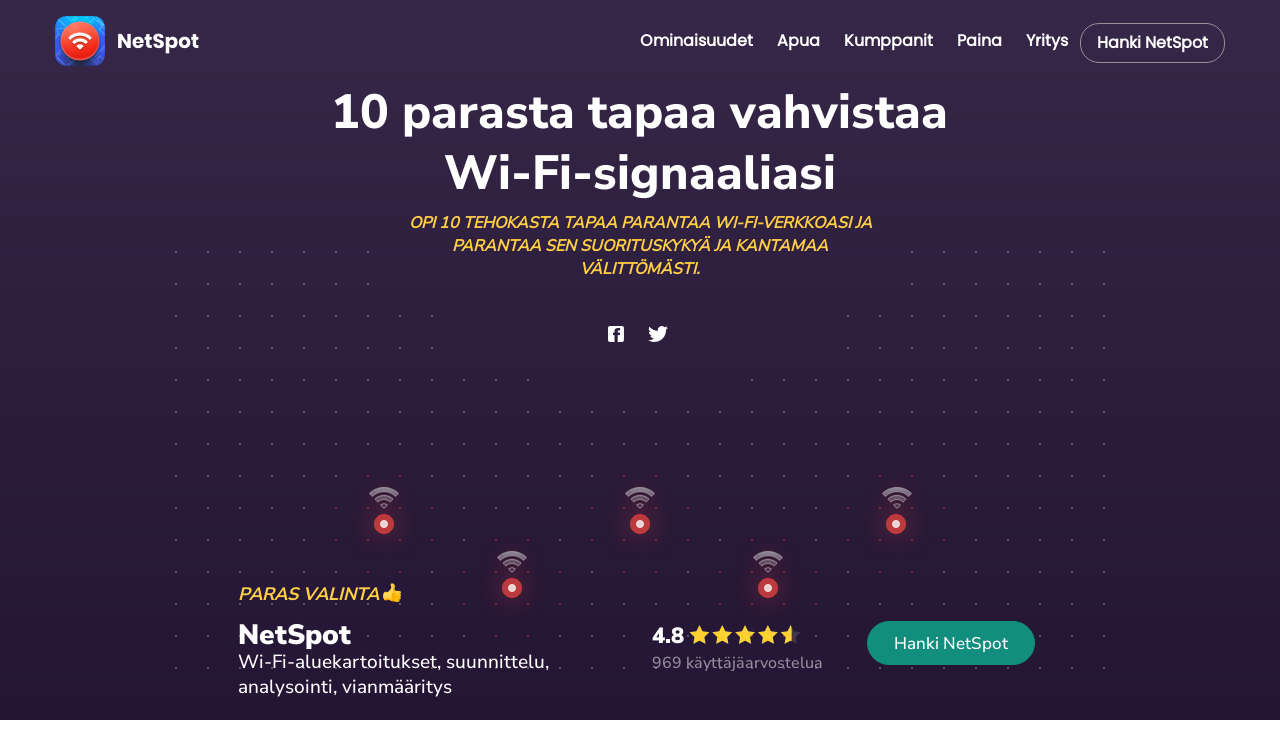

--- FILE ---
content_type: text/html; charset=UTF-8
request_url: https://www.netspotapp.com/fi/wifi-troubleshooting/top-10-ways-to-boost-wifi.html
body_size: 25947
content:
<!doctype html>
<html lang="fi">
<head>
    <meta charset="UTF-8">
        <meta name="viewport" content="width=device-width, initial-scale=1.0, maximum-scale=1.0, user-scalable=no">
    <link rel="profile" href="https://gmpg.org/xfn/11">
	<!--
	<link rel="preload" as="font" type="font/woff2" href="https://www.netspotapp.com/wp-content/themes/netspot-child/assets/fonts/poppins-v21-latin-500.woff2" crossorigin>
    <link rel="preload" as="font" type="font/woff2" href="https://www.netspotapp.com/wp-content/themes/netspot-child/assets/fonts/poppins-v21-latin-600.woff2" crossorigin>
    <link rel="preload" as="font" type="font/woff2" href="https://www.netspotapp.com/wp-content/themes/netspot-child/assets/fonts/poppins-v21-latin-700.woff2" crossorigin>
    <link rel="preload" as="font" type="font/woff2" href="https://www.netspotapp.com/wp-content/themes/netspot-child/assets/fonts/poppins-v21-latin-regular.woff2" crossorigin>
    -->
    <meta name='robots' content='index, follow, max-image-preview:large, max-snippet:-1, max-video-preview:-1' />
<link rel="alternate" href="https://www.netspotapp.com/wifi-troubleshooting/top-10-ways-to-boost-wifi.html" hreflang="en" />
<link rel="alternate" href="https://www.netspotapp.com/fr/wifi-troubleshooting/top-10-ways-to-boost-wifi.html" hreflang="fr" />
<link rel="alternate" href="https://www.netspotapp.com/de/wifi-troubleshooting/top-10-ways-to-boost-wifi.html" hreflang="de" />
<link rel="alternate" href="https://www.netspotapp.com/jp/wifi-troubleshooting/top-10-ways-to-boost-wifi.html" hreflang="ja" />
<link rel="alternate" href="https://www.netspotapp.com/es/wifi-troubleshooting/top-10-ways-to-boost-wifi.html" hreflang="es" />
<link rel="alternate" href="https://www.netspotapp.com/it/wifi-troubleshooting/top-10-ways-to-boost-wifi.html" hreflang="it" />
<link rel="alternate" href="https://www.netspotapp.com/pt/wifi-troubleshooting/top-10-ways-to-boost-wifi.html" hreflang="pt" />
<link rel="alternate" href="https://www.netspotapp.com/cn/wifi-troubleshooting/top-10-ways-to-boost-wifi.html" hreflang="zh-CN" />
<link rel="alternate" href="https://www.netspotapp.com/sv/wifi-troubleshooting/top-10-ways-to-boost-wifi.html" hreflang="sv" />
<link rel="alternate" href="https://www.netspotapp.com/nl/wifi-troubleshooting/top-10-ways-to-boost-wifi.html" hreflang="nl" />
<link rel="alternate" href="https://www.netspotapp.com/ko/wifi-troubleshooting/top-10-ways-to-boost-wifi.html" hreflang="ko" />
<link rel="alternate" href="https://www.netspotapp.com/ar/wifi-troubleshooting/top-10-ways-to-boost-wifi.html" hreflang="ar" />
<link rel="alternate" href="https://www.netspotapp.com/da/wifi-troubleshooting/top-10-ways-to-boost-wifi.html" hreflang="da" />
<link rel="alternate" href="https://www.netspotapp.com/fi/wifi-troubleshooting/top-10-ways-to-boost-wifi.html" hreflang="fi" />
<link rel="alternate" href="https://www.netspotapp.com/tw/wifi-troubleshooting/top-10-ways-to-boost-wifi.html" hreflang="zh-TW" />
<link rel="alternate" href="https://www.netspotapp.com/no/wifi-troubleshooting/top-10-ways-to-boost-wifi.html" hreflang="nn" />
<link rel="alternate" href="https://www.netspotapp.com/tr/wifi-troubleshooting/top-10-ways-to-boost-wifi.html" hreflang="tr" />
<link rel="alternate" href="https://www.netspotapp.com/he/wifi-troubleshooting/top-10-ways-to-boost-wifi.html" hreflang="he" />
<link rel="alternate" href="https://www.netspotapp.com/el/wifi-troubleshooting/top-10-ways-to-boost-wifi.html" hreflang="el" />
<link rel="alternate" href="https://www.netspotapp.com/pl/wifi-troubleshooting/top-10-ways-to-boost-wifi.html" hreflang="pl" />
<link rel="alternate" href="https://www.netspotapp.com/wifi-troubleshooting/top-10-ways-to-boost-wifi.html" hreflang="x-default" />

	<!-- This site is optimized with the Yoast SEO plugin v23.5 - https://yoast.com/wordpress/plugins/seo/ -->
	<title>10 tapaa vahvistaa Wi-Fi-signaaliasi — NetSpot</title>
	<meta name="description" content="Tarkista 10 parasta tapaa tehostaa Wi-Fi-signaalia kotona tai toimistossa. Analysoi Wi-Fi-kattavuutesi NetSpotin avulla." />
	<link rel="canonical" href="https://www.netspotapp.com/fi/wifi-troubleshooting/top-10-ways-to-boost-wifi.html" />
	<meta property="og:locale" content="fi_FI" />
	<meta property="og:locale:alternate" content="en_US" />
	<meta property="og:locale:alternate" content="fr_FR" />
	<meta property="og:locale:alternate" content="de_DE" />
	<meta property="og:locale:alternate" content="ja_JP" />
	<meta property="og:locale:alternate" content="es_ES" />
	<meta property="og:locale:alternate" content="it_IT" />
	<meta property="og:locale:alternate" content="pt_PT" />
	<meta property="og:locale:alternate" content="zh_CN" />
	<meta property="og:locale:alternate" content="sv_SE" />
	<meta property="og:locale:alternate" content="nl_NL" />
	<meta property="og:locale:alternate" content="ko_KR" />
	<meta property="og:locale:alternate" content="ar_AR" />
	<meta property="og:locale:alternate" content="da_DK" />
	<meta property="og:locale:alternate" content="zh_TW" />
	<meta property="og:locale:alternate" content="nn_NO" />
	<meta property="og:locale:alternate" content="tr_TR" />
	<meta property="og:locale:alternate" content="he_IL" />
	<meta property="og:locale:alternate" content="el_GR" />
	<meta property="og:locale:alternate" content="pl_PL" />
	<meta property="og:type" content="article" />
	<meta property="og:title" content="10 tapaa vahvistaa Wi-Fi-signaaliasi — NetSpot" />
	<meta property="og:description" content="Tarkista 10 parasta tapaa tehostaa Wi-Fi-signaalia kotona tai toimistossa. Analysoi Wi-Fi-kattavuutesi NetSpotin avulla." />
	<meta property="og:url" content="https://www.netspotapp.com/fi/wifi-troubleshooting/top-10-ways-to-boost-wifi.html" />
	<meta property="og:site_name" content="FREE WiFi Site Survey Software for MAC OS X &amp; Windows" />
	<meta property="article:publisher" content="https://www.facebook.com/netspotapp" />
	<meta property="article:published_time" content="2025-01-13T10:28:33+00:00" />
	<meta property="article:modified_time" content="2026-01-14T10:48:30+00:00" />
	<meta property="og:image" content="https://www.netspotapp.com/wp-content/uploads/2023/10/headMainAllAboutWiFiImage.png" />
	<meta property="og:image:width" content="940" />
	<meta property="og:image:height" content="850" />
	<meta property="og:image:type" content="image/png" />
	<meta name="author" content="David Morelo" />
	<meta name="twitter:card" content="summary_large_image" />
	<meta name="twitter:creator" content="@https://twitter.com/MoreloWrites" />
	<meta name="twitter:site" content="@netspotapp" />
	<meta name="twitter:label1" content="Written by" />
	<meta name="twitter:data1" content="David Morelo" />
	<meta name="twitter:label2" content="Est. reading time" />
	<meta name="twitter:data2" content="10 minuuttia" />
	<!-- / Yoast SEO plugin. -->


<script>
var wpo_server_info_css = {"user_agent":"Mozilla\/5.0 (Macintosh; Intel Mac OS X 10_15_7) AppleWebKit\/537.36 (KHTML, like Gecko) Chrome\/131.0.0.0 Safari\/537.36; ClaudeBot\/1.0; +claudebot@anthropic.com)"}
    var wpo_mine1b51ef5=document.createElement("link");wpo_mine1b51ef5.rel="stylesheet",wpo_mine1b51ef5.type="text/css",wpo_mine1b51ef5.media="async",wpo_mine1b51ef5.href="https://www.netspotapp.com/wp-content/themes/netspot-child/assets/css/custom.css",wpo_mine1b51ef5.onload=function() {wpo_mine1b51ef5.media="all"},document.getElementsByTagName("head")[0].appendChild(wpo_mine1b51ef5);
</script>
<link rel='stylesheet' id='wpo_min-header-0-css' href='https://www.netspotapp.com/wp-content/cache/wpo-minify/1769948272/assets/wpo-minify-header-f60f48dd.min.css' media='all' />
<script defer src="https://www.netspotapp.com/wp-content/cache/wpo-minify/1769948272/assets/wpo-minify-header-edf2155e.min.js" id="wpo_min-header-0-js"></script>
<style id="wplmi-inline-css" > span.wplmi-user-avatar { width: 16px;display: inline-block !important;flex-shrink: 0; } img.wplmi-elementor-avatar { border-radius: 100%;margin-right: 3px; } 

</style>
<link rel="icon" type="image/png" href="/wp-content/uploads/fbrfg/favicon-96x96.png" sizes="96x96" />
<link rel="icon" type="image/svg+xml" href="/wp-content/uploads/fbrfg/favicon.svg" />
<link rel="shortcut icon" href="/wp-content/uploads/fbrfg/favicon.ico" />
<link rel="apple-touch-icon" sizes="180x180" href="/wp-content/uploads/fbrfg/apple-touch-icon.png" />
<meta name="apple-mobile-web-app-title" content="NetSpot" />
<link rel="manifest" href="/wp-content/uploads/fbrfg/site.webmanifest" />
<!-- Dynamic Widgets by QURL loaded - http://www.dynamic-widgets.com //-->

<!-- Schema & Structured Data For WP v1.36 - -->
<script type="application/ld+json" class="saswp-schema-markup-output">
[{"@context":"https:\/\/schema.org\/","@type":"Article","@id":"https:\/\/www.netspotapp.com\/fi\/wifi-troubleshooting\/top-10-ways-to-boost-wifi.html#Article","url":"https:\/\/www.netspotapp.com\/fi\/wifi-troubleshooting\/top-10-ways-to-boost-wifi.html","inLanguage":"fi","mainEntityOfPage":"https:\/\/www.netspotapp.com\/fi\/wifi-troubleshooting\/top-10-ways-to-boost-wifi.html","headline":"10 tapaa vahvistaa Wi-Fi-signaaliasi \u2014 NetSpot","description":"Tarkista 10 parasta tapaa tehostaa Wi-Fi-signaalia kotona tai toimistossa. Analysoi Wi-Fi-kattavuutesi NetSpotin avulla.","articleBody":"FeaturesHelpPartnersPressEnterpriseGet NetSpot                                                                                         10 parasta tapaa vahvistaa Wi-Fi-signaaliasi                     Opi 10 tehokasta tapaa parantaa Wi-Fi-verkkoasi ja parantaa sen suorituskyky\u00e4 ja kantamaa v\u00e4litt\u00f6m\u00e4sti.                                                                                                                                                                                                                                                                                                                                                                      #1                                                                                                                                   4.8                                                                                                                                                                             Haluatko, ett\u00e4 Teams-puhelusi ovat aina kristallinkirkkaita ja latauksesi salamannopeita? Silloin sinun on opittava parantamaan Wi-Fi-signaaleja, ja alla kuvatut 10 menetelm\u00e4\u00e4 auttavat sinua tekem\u00e4\u00e4n juuri sen. Joten ota kuppi lempijuomaasi \u2014 olet matkalla Wi-Fi-optimoinnin ammattilaiseksi.                         Luotettava ja nopea internet on tullut modernin el\u00e4m\u00e4n kulmakiveksi, joka helpottaa ty\u00f6skentely\u00e4, koulutusta ja viihdett\u00e4. Kun Wi-Fi:si ei pysy kyydiss\u00e4, se voi h\u00e4irit\u00e4 p\u00e4ivitt\u00e4isi\u00e4 toimintoja ja aiheuttaa tarpeetonta turhautumista. Onneksi on olemassa todistettuja menetelmi\u00e4 n\u00e4iden ongelmien ratkaisemiseksi ja langattoman yhteyden vahvistamiseksi. T\u00e4ss\u00e4 artikkelissa esitell\u00e4\u00e4n 10 parasta tapaa parantaa Wi-Fi-signaalia ja saavuttaa tasaisempi ja johdonmukaisempi yhteys.                         1. Tarkista kiinte\u00e4 Internet-yhteytesiAloita testaamalla internet-yhteytesi nopeus langallisella yhteydell\u00e4. Kytke laitteesi reitittimeen Ethernet-kaapelin avulla ja k\u00e4yt\u00e4 ty\u00f6kaluja kuten Speedtest tarkistaaksesi lataus- ja l\u00e4hetysnopeudet. Jos nopeudet ovat alle sen, mit\u00e4 palveluntarjoajasi lupaa, ota yhteytt\u00e4 heid\u00e4n tukeensa tai harkitse suunnitelmasi tai modeemisi p\u00e4ivitt\u00e4mist\u00e4.                                          Jos langallinen yhteys toimii hyvin, mutta Wi-Fi on hidas, ongelma on todenn\u00e4k\u00f6isesti langattomassa kokoonpanossasi.                         2. Optimoi reitittimesi sijoitusReitittimen sijainti vaikuttaa WiFi-yhteyden laatuun paljon enemm\u00e4n kuin ensisilm\u00e4yksell\u00e4 saattaa vaikuttaa. T\u00e4ss\u00e4 on muutama yksinkertainen ja ilmeinen s\u00e4\u00e4nt\u00f6, jotka kuitenkin usein unohdetaan asennettaessa tukiasemia: Yrit\u00e4 sijoittaa reititin suunnilleen keskelle huonetta (\u00e4l\u00e4 ty\u00f6nn\u00e4 sit\u00e4 kaukaiseen nurkkaan). \u00c4l\u00e4 aseta sit\u00e4 liian alas (lattialle) tai piilota sit\u00e4 kaappiin, vaikka haluaisitkin yll\u00e4pit\u00e4\u00e4 sisustuksen ulkon\u00e4k\u00f6\u00e4. Sotku, paksut sein\u00e4t, metallihyllyt ja muut elektroniikkalaitteet reitittimen ymp\u00e4rill\u00e4 heikent\u00e4v\u00e4t signaalia, vaikka itse laite olisi t\u00e4ysin kunnossa.                                          Arvioidaksesi nykyisen verkon tehokkuutta, NetSpot-sovelluksen Survey-tila mahdollistaa WiFi-l\u00e4mp\u00f6kartan rakentamisen koko alueen signaalin voimakkuudesta. T\u00e4m\u00e4 tarjoaa visuaalisen yleiskatsauksen siit\u00e4, miss\u00e4 kattavuus on riitt\u00e4v\u00e4 ja miss\u00e4 signaali laskee hyv\u00e4ksytt\u00e4v\u00e4n rajan alapuolelle.                                          Jos suunnittelet uutta verkon k\u00e4ytt\u00f6\u00f6nottoa tai harkitset tukiaseman siirt\u00e4mist\u00e4, NetSpotin suunnittelutila tarjoaa ennustavaa mallinnusta. Voit testata erilaisia tukiasemien sijoitusvaihtoehtoja pohjapiirroksessa ottaen huomioon sein\u00e4materiaalit ja signaalivaimennuksen ja valita parhaan vaihtoehdon. Voit my\u00f6s kokeilla tukiasemamalleja sek\u00e4 antennikonfiguraatioita ja kulmia. T\u00e4m\u00e4 auttaa sinua l\u00f6yt\u00e4m\u00e4\u00e4n tehokkaimman ratkaisun ennen fyysisten muutosten tekemist\u00e4.                                          NetSpotin avulla reitittimen sijoittelun optimointi ei tule ainoastaan helpommaksi vaan my\u00f6s eritt\u00e4in tehokkaaksi, mik\u00e4 tekee siit\u00e4 v\u00e4ltt\u00e4m\u00e4tt\u00f6m\u00e4n ty\u00f6kalun huipputason Wi-Fi-suorituskyvyn saavuttamiseksi.                         3. P\u00e4ivit\u00e4 reitittimesi firmwareValmistajat julkaisevat laiteohjelmistop\u00e4ivityksi\u00e4 parantaakseen reitittimen suorituskyky\u00e4, tiukentaakseen turvallisuutta ja lis\u00e4t\u00e4kseen uusia ominaisuuksia. Laiteohjelmiston ajan tasalla pit\u00e4minen takaa turvallisemman ja tehokkaamman Wi-Fi-verkon. P\u00e4ivitt\u00e4\u00e4ksesi p\u00e4\u00e4set reitittimen hallintak\u00e4ytt\u00f6liittym\u00e4\u00e4n ja tarkistat saatavilla olevat p\u00e4ivitykset. Jotkut uudemmat mallit tukevat jopa automaattisia p\u00e4ivityksi\u00e4.                                          Vanhemmalla laitteistolla asiat eiv\u00e4t yleens\u00e4 ole yht\u00e4 automatisoituja. Saatat joutua lataamaan oikean laiteohjelmistotiedoston valmistajan verkkosivuilta ja siirt\u00e4m\u00e4\u00e4n sen manuaalisesti verkkok\u00e4ytt\u00f6liittym\u00e4n kautta. T\u00e4ss\u00e4 vaiheessa on t\u00e4rke\u00e4\u00e4 noudattaa valmistajan ohjeita huolellisesti: prosessin keskeytt\u00e4minen tai v\u00e4\u00e4r\u00e4n tiedoston asentaminen voi tehd\u00e4 reitittimest\u00e4 k\u00e4ytt\u00f6kelvottoman. Jos laitteen tuki on p\u00e4\u00e4ttynyt eik\u00e4 uusia laiteohjelmistop\u00e4ivityksi\u00e4 ole saatavilla, kannattaa harkita uuden laitteen hankkimista, jossa on WiFi 6 tai jopa WiFi 6E -tuki. Uudet standardit tarjoavat huomattavasti suuremmat nopeudet ja vakaan toiminnan useiden laitteiden kanssa, ja teknologiat kuten MU-MIMO ja OFDMA parantavat verkon suorituskyky\u00e4 ja vasteaikaa merkitt\u00e4v\u00e4sti.                         4. S\u00e4\u00e4d\u00e4 Wi-Fi-kanavia v\u00e4ltt\u00e4\u00e4ksesi ruuhkaaJos useita WiFi-verkkoja on aktiivisena l\u00e4hell\u00e4si, ne voivat h\u00e4irit\u00e4 toisiaan \u2014 erityisesti kerrostaloissa ja toimistoissa. T\u00e4m\u00e4 voi aiheuttaa hitaita nopeuksia ja ep\u00e4vakaita yhteyksi\u00e4. Yleisin ongelma on, ett\u00e4 reitittimet valitsevat automaattisesti samat kanavat, mik\u00e4 luo ruuhkaa. Ymm\u00e4rt\u00e4\u00e4ksesi, mit\u00e4 taajuuksia naapuriverkot k\u00e4ytt\u00e4v\u00e4t, voit k\u00e4ytt\u00e4\u00e4 NetSpotin Inspector Mode -tilaa. Se skannaa ymp\u00e4r\u00f6iv\u00e4n WiFi-tilan ja n\u00e4ytt\u00e4\u00e4 kaikki l\u00e4hist\u00f6ll\u00e4 olevat verkot, niiden signaalinvoimakkuuden ja, mik\u00e4 t\u00e4rkeint\u00e4, k\u00e4yt\u00f6ss\u00e4 olevat kanavat. T\u00e4m\u00e4n ansiosta n\u00e4et heti, mitk\u00e4 kanavat ovat ruuhkautuneita ja minne voit \"siirty\u00e4\" helpottaaksesi ruuhkaa.                                          T\u00e4m\u00e4n tiedon avulla voit vaihtaa reitittimesi v\u00e4hemm\u00e4n ruuhkaiselle kanavalle parantaaksesi suorituskyky\u00e4. 2,4 GHz taajuusalueella kanavien 1, 6 tai 11 valitseminen on yleens\u00e4 paras vaihtoehto, koska ne eiv\u00e4t mene p\u00e4\u00e4llekk\u00e4in toistensa kanssa. Modernit reitittimet, joissa on kaksikanava- tai kolmikanavaominaisuudet, voivat hy\u00f6dynt\u00e4\u00e4 5 GHz tai 6 GHz taajuuksia, joilla on yleens\u00e4 v\u00e4hemm\u00e4n kilpailevia laitteita \u2014 mik\u00e4 johtaa nopeampiin nopeuksiin ja v\u00e4h\u00e4isemp\u00e4\u00e4n h\u00e4iri\u00f6\u00f6n.                         5. Suojaa verkkoasiAvoin Wi-Fi-verkko ei ainoastaan salli valtuuttamattomien k\u00e4ytt\u00e4jien k\u00e4ytt\u00e4\u00e4 kaistanleveytt\u00e4, mik\u00e4 hidastaa yhteytt\u00e4si, vaan se my\u00f6s altistaa verkon tietoturva-aukkojen riskille. On t\u00e4rke\u00e4\u00e4 k\u00e4ytt\u00e4\u00e4 vahvaa salasanaa, joka sis\u00e4lt\u00e4\u00e4 sekoituksen isoja ja pieni\u00e4 kirjaimia, erikoismerkkej\u00e4 ja numeroita. Lis\u00e4ksi WPA3-salaus \u2014 viimeisin ja turvallisin Wi-Fi-salausstandardi \u2014 lis\u00e4\u00e4 vahvan suojakerroksen luvattoman p\u00e4\u00e4syn est\u00e4miseksi.                                          S\u00e4\u00e4nn\u00f6llinen liittyneiden laitteiden seuranta reitittimesi hallintak\u00e4ytt\u00f6liittym\u00e4n kautta varmistaa, ett\u00e4 vain valtuutetut k\u00e4ytt\u00e4j\u00e4t k\u00e4ytt\u00e4v\u00e4t verkkoasi. Jos reitittimesi tukee laitteiden hallintaominaisuuksia, voit asettaa k\u00e4ytt\u00f6valvontaluetteloita (ACL) tai ottaa k\u00e4ytt\u00f6\u00f6n laitekohtaisia k\u00e4ytt\u00f6rajoituksia lis\u00e4turvallisuuden saamiseksi. Vanhemmille reitittimille, jotka eiv\u00e4t tue WPA3:ta, suositellaan p\u00e4ivitt\u00e4mist\u00e4 nykyaikaiseen reitittimeen parempaa suojausta ja suorituskyky\u00e4 varten.                         6. P\u00e4ivit\u00e4 reitittimesi antennitJos reitittimess\u00e4si on ulkoiset antennit, niiden vaihtaminen tehokkaampiin \u2014 esimerkiksi suunta- tai suuremman vahvistuksen antenneihin \u2014 voi parantaa signaalin vahvuutta ja kattavuutta merkitt\u00e4v\u00e4sti alueilla, joilla vastaanotto on heikko. Ennen kuin ostat mit\u00e4\u00e4n, on kuitenkin hyv\u00e4 idea simuloida tulokset ensin.                                          NetSpotin suunnittelutila on erinomainen apu t\u00e4ss\u00e4. Sen avulla voit valita paitsi optimaalisen laitteen, my\u00f6s testata erilaisia antennityyppej\u00e4 ennen asennusta. Voit m\u00e4\u00e4ritt\u00e4\u00e4 parametreja ymp\u00e4ris\u00e4teilev\u00e4lle antennille, joka s\u00e4teilee signaalia kaikkiin suuntiin, tai suunta-antenille, joka keskitt\u00e4\u00e4 signaalin tietylle alueelle, mik\u00e4 on hy\u00f6dyllist\u00e4 esimerkiksi k\u00e4yt\u00e4v\u00e4lle tai pitk\u00e4nomaiseen huoneeseen.                                          NetSpotin avulla voit valita paitsi antennityypin my\u00f6s tarkan mallin ja sen tekniset tiedot. Lis\u00e4ksi voit asettaa antennin kallistuskulman, jotta kattavuuden muutokset voidaan laskea tarkasti.                                          Simuloimalla eri vaihtoehtoja voit p\u00e4\u00e4tt\u00e4\u00e4, parantaako antennin vaihtaminen todella tilannetta, ja auttaa sinua p\u00e4\u00e4tt\u00e4m\u00e4\u00e4n, mit\u00e4 seuraavaksi tehd\u00e4.                         7. P\u00e4ivit\u00e4 laitteistosiMuutaman vuoden v\u00e4lein raja sille, mik\u00e4 WiFi on \"tarpeeksi hyv\u00e4\", nousee. Reititin, joka selviytyi suoratoistosta ja parista kannettavasta tietokoneesta mainiosti viisi vuotta sitten, voi t\u00e4n\u00e4 p\u00e4iv\u00e4n\u00e4 helposti muodostua pullonkaulaksi. Korkearesoluutioinen video, pilvivarmuuskopiot, \u00e4lykotilaitteet ja jatkuvat videokokoukset kasaantuvat kaikki p\u00e4\u00e4llekk\u00e4in. Sen sijaan, ett\u00e4 yhteys olisi vain \"hieman hitaampi\", vanhempi laitteisto alkaa rajoittaa kaistanleveytt\u00e4si, pienent\u00e4\u00e4 k\u00e4ytt\u00f6kelpoista peittoaluetta kotisi tai toimistosi reunoilla ja takkuaa heti, kun useampi laite on aktiivisena samaan aikaan. P\u00e4ivitt\u00e4minen reitittimeen, joka tukee uudempia standardeja kuten WiFi 6 tai WiFi 6E, parantaa k\u00e4ytt\u00f6\u00e4 huomattavasti k\u00e4yt\u00e4nn\u00f6ss\u00e4: korkeammat tiedonsiirtonopeudet, parempi useiden asiakkaiden hallinta ja tehokkaampi spektrin k\u00e4ytt\u00f6. Suurissa asunnoissa, usean huoneen taloissa tai pieniss\u00e4 toimistoissa yksi reititin ei usein riit\u00e4 lainkaan \u2014 t\u00e4llaisissa tapauksissa oikein suunniteltu mesh WiFi -j\u00e4rjestelm\u00e4 on yleens\u00e4 parempi vaihtoehto kuin halpojen toistimien loputon lis\u00e4\u00e4minen. Et ole varma, mik\u00e4 malli tai kuinka monta tukiasemaa tarvitset? NetSpotin Suunnittelutila poistaa arvailun kokonaan.                                          Sen avulla voit virtuaalisesti testata erilaisia laitteita ja sijoitteluskenaarioita, ottaen huomioon tilasi ainutlaatuiset esteet ja vaatimukset. T\u00e4m\u00e4 ominaisuus on erityisen hy\u00f6dyllinen, jos et ole viel\u00e4 p\u00e4\u00e4tt\u00e4nyt, mit\u00e4 laitteistoa hankkia. Simuloimalla useita skenaarioita Suunnittelutilassa ennen kuin ostat mit\u00e4\u00e4n, saat realistisen k\u00e4sityksen siit\u00e4, miss\u00e4 lis\u00e4k\u00e4ytt\u00f6pisteit\u00e4 todella tarvitaan ja miss\u00e4 niist\u00e4 ei ole juurikaan hy\u00f6ty\u00e4. T\u00e4m\u00e4 auttaa sinua v\u00e4ltt\u00e4m\u00e4\u00e4n ylim\u00e4\u00e4r\u00e4iset kustannukset tarpeettomasta laitteistosta, mutta my\u00f6s suojaa sinua p\u00e4\u00e4tym\u00e4st\u00e4 liian heikkotehoiseen kokoonpanoon, jota joutuisit p\u00e4ivitt\u00e4m\u00e4\u00e4n uudelleen muutaman kuukauden kuluttua.                         8. Valvo verkkoliikennett\u00e4Verkkoliikenteen seuraaminen on yksi tehokkaimmista tavoista yll\u00e4pit\u00e4\u00e4 vakaata ja nopeaa WiFi-yhteytt\u00e4. Kun liian monet laitteet kilpailevat kaistanleveydest\u00e4 \u2014 tai kun tuntemattomat l\u00e4hteet h\u00e4iritsev\u00e4t signaalia \u2014 yhteytesi voi hidastua tai muuttua ep\u00e4vakaaksi. NetSpotin Tarkastustila antaa sinun n\u00e4hd\u00e4, mit\u00e4 verkossasi todella tapahtuu. Se n\u00e4ytt\u00e4\u00e4 kaikki l\u00e4hist\u00f6ll\u00e4 olevat Wi-Fi-verkot (my\u00f6s piilotetut), niiden kanavat ja signaalin voimakkuuden reaaliajassa. N\u00e4in voit nopeasti ja tarkasti tunnistaa laitteet, jotka kuluttavat runsaasti kaistanleveytt\u00e4, tai h\u00e4iri\u00f6iden l\u00e4hteet.                                          Tutkimalla n\u00e4it\u00e4 tietoja voit selvitt\u00e4\u00e4, mitk\u00e4 laitteet tai sovellukset kuluttavat eniten kaistanleveytt\u00e4 \u2014 ja ryhty\u00e4 toimiin. T\u00e4m\u00e4 voi tarkoittaa joidenkin laitteiden p\u00e4\u00e4syn rajoittamista, niiden siirt\u00e4mist\u00e4 v\u00e4hemm\u00e4n ruuhkaiselle taajuusalueelle tai QoS-asetusten uudelleen m\u00e4\u00e4ritt\u00e4mist\u00e4 reitittimell\u00e4 t\u00e4rke\u00e4n liikenteen priorisoimiseksi (lis\u00e4tietoja t\u00e4st\u00e4 alla).                         9. S\u00e4\u00e4d\u00e4 palvelunlaadun (QoS) asetuksiaMonet nykyaikaiset reitittimet sis\u00e4lt\u00e4v\u00e4t Quality of Service (QoS) -ominaisuuksia, joiden avulla voit priorisoida tiettyj\u00e4 verkkoliikennetyyppej\u00e4. Kun uplink t\u00e4yttyy, jonot kasvavat ja viive kasvaa. QoS antaa reitittimen p\u00e4\u00e4tt\u00e4\u00e4, kenen paketit menev\u00e4t ensin. Aseta reaaliaikainen liikenne &#8212; \u00e4\u00e4ni ja video &#8212; etusijalle verrattuna massateht\u00e4viin, kuten pilvivarmuuskopioihin tai pelien latauksiin. Avaa reitittimen hallintasivu ja etsi QoS, Smart Queue Management (SQM) tai Bandwidth Control. Mittaa todelliset WAN-nopeutesi ja aseta sitten QoS-rajoitukset noin 90&#8211;95 %:iin n\u00e4ist\u00e4 arvoista, jotta reititin &#8212; ei internet-palveluntarjoaja &#8212; hallitsee jonoa. Jos laiteohjelmisto tarjoaa FQ-CoDel- tai CAKE-asetukset, ota ne k\u00e4ytt\u00f6\u00f6n. Luo yksinkertaiset s\u00e4\u00e4nn\u00f6t: merkitse videopuhelusovelluksesi tai ty\u00f6l\u00e4pp\u00e4risi korkeaprioriteettiseksi (High), j\u00e4t\u00e4 suurin osa laitteista normaalitasolle (Normal) ja aseta suuret tiedostonsiirrot matalalle (Low). QoS ei lis\u00e4\u00e4 kaistanleveytt\u00e4, mutta se pit\u00e4\u00e4 puhelut ja kokoukset vakaina verkon ollessa kuormitettu.                         10. Yll\u00e4pid\u00e4 verkostoasiWiFi, kuten mik\u00e4 tahansa teknologia, vaatii s\u00e4\u00e4nn\u00f6llist\u00e4 huomiota. Suorita nopea nopeustesti kerran viikossa samasta paikasta ja samalla laitteella, jotta tuloksesi ovat vertailukelpoisia. Esimerkiksi NetSpot Android -sovellus tarjoaa nopean ja helpon tavan mitata latausnopeuksia, mik\u00e4 auttaa sinua tunnistamaan huomiota vaativat ongelmat.                                          Turvallisuus ansaitsee yht\u00e4 paljon huomiota. Tarkista liitettyjen laitteiden lista silloin t\u00e4ll\u00f6in ja varmista, ettei verkkoosi ole liittynyt mit\u00e4\u00e4n tuntematonta. Pid\u00e4 laiteohjelmisto ajan tasalla ja k\u00e4yt\u00e4 WPA3:ta (tai WPA2-AES:\u00e4\u00e4, jos vanhat laitteet sit\u00e4 vaativat). On my\u00f6s fiksua varmistaa, ett\u00e4 salaus- ja todennusasetuksesi vastaavat nykyisi\u00e4 standardeja. Jos jaat p\u00e4\u00e4sy\u00e4, vaihda salasana s\u00e4\u00e4nn\u00f6llisesti ja harkitse erillisen vieras-SSID:n k\u00e4ytt\u00f6\u00f6nottoa, jotta ep\u00e4luotetut laitteet pysyv\u00e4t poissa p\u00e4\u00e4verkostasi. Jos internet tuntuu hidastuvan, perehdy tarkemmin verkkoliikenteeseesi. Tunnistamalla, mitk\u00e4 laitteet tai sovellukset k\u00e4ytt\u00e4v\u00e4t eniten kaistaa, voit l\u00f6yt\u00e4\u00e4 pullonkaulat ja p\u00e4\u00e4tt\u00e4\u00e4, tarvitsetko asetusten s\u00e4\u00e4t\u00f6\u00e4 vai ehk\u00e4 jopa laitteistop\u00e4ivityksen. S\u00e4\u00e4nn\u00f6llinen testaus ei ole vain \"varmuuden vuoksi\". Se on tapa pit\u00e4\u00e4 verkko toiminnassa ja ehk\u00e4ist\u00e4 ongelmia ennakoivasti.             Google Play                                                              ConclusionWiFi-yhteytesi parantaminen ei aina vaadi t\u00e4ydellist\u00e4 uudistusta \u2014 usein muutama fiksu muutos voi tuoda huomattavia tuloksia. Mutta \u00e4l\u00e4 j\u00e4\u00e4 lep\u00e4\u00e4m\u00e4\u00e4n laakereillesi. WiFi-verkko ei ole staattinen. Jopa n\u00e4enn\u00e4isesti pienill\u00e4 muutoksilla voi olla merkitt\u00e4vi\u00e4 seurauksia. Siksi s\u00e4\u00e4nn\u00f6llinen seuranta auttaa sinua pit\u00e4m\u00e4\u00e4n WiFi-yhteyden vakaana, nopeana ja valmiina kaikkiin k\u00e4ytt\u00f6tarpeisiin.                                                                                                                                                                                                                                                                                                                                                                                                                                                                                                   NetSpot                                                                                                                                4.8                                                                                                                                                                                                      #1                                                                                                                         500K                             Users                                                                                                            Years                                                                                                                                                                                        \tGet NetSpot &#8594; \tLearn more about NetSpot &#8594;                                                   Submit a request or write a couple words.                                                                                                                                                                                                                                                                                                                                                                                                                                                                                                                                                                                                                                                                                                                                                                                                                                                                                                                                                                                                                                                                                                                                                                                                                                                                                     4.8                                                                                                                                                                                                                                                                                         NetSpot                                                                                                               WiFi-vianetsint\u00e4                                                                                                               Kuinka parantaa Wi-Fi-signaalia","keywords":"","datePublished":"2025-01-13T10:28:33+00:00","dateModified":"2026-01-14T10:48:30+00:00","author":{"@type":"Person","name":"David Morelo","description":"David Morelo on arvostettu teknologiakirjailija, joka on erinomainen tuomaan monimutkaisia \u200b\u200bteknologiakonsepteja laajan yleis\u00f6n ulottuville. Koulutuksen englannin kielen kandidaatin tutkinnon suorittaneen David yhdist\u00e4\u00e4 saumattomasti koulutustaustansa intohimoonsa teknologiaan. H\u00e4nen oivaltavia artikkelejaan ja analyysejaan on julkaistu monissa tunnetuissa teknologiablogeissa, kuten Make Tech Easier ja Macgasm, ja h\u00e4nen asiantuntemuksensa ja ainutlaatuisen n\u00e4k\u00f6kulmansa on saanut Vice-lehden tunnustuksen, joka haastatteli h\u00e4nt\u00e4 h\u00e4nen oivalluksistaan \u200b\u200bteko\u00e4lyn vaikutuksesta sis\u00e4ll\u00f6n kirjoittamiseen.","url":"https:\/\/www.netspotapp.com\/fi\/author\/davidmorelo\/","sameAs":["https:\/\/davidmorelo.com\/","https:\/\/twitter.com\/MoreloWrites","https:\/\/linkedin.com\/in\/davidmorelo"],"image":{"@type":"ImageObject","url":"https:\/\/secure.gravatar.com\/avatar\/8be790c2ec41834f205744d5894a1058?s=96&d=mm&r=g","height":96,"width":96}},"editor":{"@type":"Person","name":"David Morelo","description":"David Morelo on arvostettu teknologiakirjailija, joka on erinomainen tuomaan monimutkaisia \u200b\u200bteknologiakonsepteja laajan yleis\u00f6n ulottuville. Koulutuksen englannin kielen kandidaatin tutkinnon suorittaneen David yhdist\u00e4\u00e4 saumattomasti koulutustaustansa intohimoonsa teknologiaan. H\u00e4nen oivaltavia artikkelejaan ja analyysejaan on julkaistu monissa tunnetuissa teknologiablogeissa, kuten Make Tech Easier ja Macgasm, ja h\u00e4nen asiantuntemuksensa ja ainutlaatuisen n\u00e4k\u00f6kulmansa on saanut Vice-lehden tunnustuksen, joka haastatteli h\u00e4nt\u00e4 h\u00e4nen oivalluksistaan \u200b\u200bteko\u00e4lyn vaikutuksesta sis\u00e4ll\u00f6n kirjoittamiseen.","url":"https:\/\/www.netspotapp.com\/fi\/author\/davidmorelo\/","sameAs":["https:\/\/davidmorelo.com\/","https:\/\/twitter.com\/MoreloWrites","https:\/\/linkedin.com\/in\/davidmorelo"],"image":{"@type":"ImageObject","url":"https:\/\/secure.gravatar.com\/avatar\/8be790c2ec41834f205744d5894a1058?s=96&d=mm&r=g","height":96,"width":96}},"publisher":{"@type":"Organization","name":"FREE WiFi Site Survey Software for MAC OS X &amp; Windows","url":"https:\/\/netspotapp.com","logo":{"@type":"ImageObject","url":"https:\/\/www.netspotapp.com\/wp-content\/uploads\/2023\/03\/IconNetSpot.png","width":"128","height":"128"}},"review":[],"image":[{"@type":"ImageObject","@id":"https:\/\/www.netspotapp.com\/fi\/wifi-troubleshooting\/top-10-ways-to-boost-wifi.html#primaryimage","url":"https:\/\/www.netspotapp.com\/wp-content\/uploads\/2023\/10\/headMainAllAboutWiFiImage-1200x1085.png","width":"1200","height":"1085","caption":"Main All About WiFi"},{"@type":"ImageObject","url":"https:\/\/www.netspotapp.com\/wp-content\/uploads\/2023\/10\/headMainAllAboutWiFiImage-1200x900.png","width":"1200","height":"900","caption":"Main All About WiFi"},{"@type":"ImageObject","url":"https:\/\/www.netspotapp.com\/wp-content\/uploads\/2023\/10\/headMainAllAboutWiFiImage-1200x675.png","width":"1200","height":"675","caption":"Main All About WiFi"},{"@type":"ImageObject","url":"https:\/\/www.netspotapp.com\/wp-content\/uploads\/2023\/10\/headMainAllAboutWiFiImage-940x940.png","width":"940","height":"940","caption":"Main All About WiFi"},{"@type":"ImageObject","url":"https:\/\/www.netspotapp.com\/wp-content\/uploads\/2025\/01\/Check_Your_Wired_Internet_Connection.png","width":620,"height":354,"caption":"Tarkista kiinte\u00e4 internet-yhteytesi"},{"@type":"ImageObject","url":"https:\/\/www.netspotapp.com\/wp-content\/uploads\/2025\/01\/Optimize_Your_-Routers_Placement.png","width":620,"height":390,"caption":"Optimoi reitittimen sijoittelu"},{"@type":"ImageObject","url":"https:\/\/www.netspotapp.com\/wp-content\/uploads\/2025\/01\/Survey_mode_WiFi_heatmaps.png","width":620,"height":263,"caption":"Kyselytila &#8212; Wi-Fi-l\u00e4mp\u00f6kartat"},{"@type":"ImageObject","url":"https:\/\/www.netspotapp.com\/wp-content\/uploads\/2025\/01\/NetSpot_Planning_mode_signal_level.png","width":620,"height":213,"caption":"NetSpot &#8212; Suunnittelutila"},{"@type":"ImageObject","url":"https:\/\/www.netspotapp.com\/wp-content\/uploads\/2023\/08\/update_driver.png","width":620,"height":354,"caption":"P\u00e4ivit\u00e4 reitittimesi laiteohjelmisto"},{"@type":"ImageObject","url":"https:\/\/www.netspotapp.com\/wp-content\/uploads\/2025\/01\/Optimize_WiFi_Channels.png","width":620,"height":416,"caption":"Optimoi Wi-Fi-kanavat"},{"@type":"ImageObject","url":"https:\/\/www.netspotapp.com\/wp-content\/uploads\/2025\/01\/Secure_Your_Network.png","width":620,"height":354,"caption":"Varmista verkkoasi"},{"@type":"ImageObject","url":"https:\/\/www.netspotapp.com\/wp-content\/uploads\/2025\/01\/Upgrade_Your_Router_Antennas.png","width":620,"height":354,"caption":"P\u00e4ivit\u00e4 reitittimesi antennit"},{"@type":"ImageObject","url":"https:\/\/www.netspotapp.com\/wp-content\/uploads\/2025\/01\/Replacing_standard_router_antennas.png","width":620,"height":213,"caption":"Korvataan vakiorouterin antennit tehokkaammilla"},{"@type":"ImageObject","url":"https:\/\/www.netspotapp.com\/wp-content\/uploads\/2025\/08\/Select_the_antenna_model_win.png","width":620,"height":548,"caption":"Valitse antennimalli"},{"@type":"ImageObject","url":"https:\/\/www.netspotapp.com\/wp-content\/uploads\/2025\/01\/NetSpot_-Planning_mode_Add_AP.png","width":620,"height":354,"caption":"NetSpotin suunnittelutila (Lis\u00e4\u00e4 AP)"},{"@type":"ImageObject","url":"https:\/\/www.netspotapp.com\/wp-content\/uploads\/2025\/01\/Monitor_Network_Traffic.png","width":620,"height":319,"caption":"Valvo verkon liikennett\u00e4"},{"@type":"ImageObject","url":"https:\/\/www.netspotapp.com\/wp-content\/uploads\/2023\/07\/Android_internet_speedtest.png","width":620,"height":400,"caption":"NetSpot Android -sovellus"},{"@type":"ImageObject","url":"https:\/\/www.netspotapp.com\/wp-content\/uploads\/2023\/07\/NS_Android_Logo@2x-150x150.png","width":150,"height":150,"caption":"NetSpot for Android Logo"},{"@type":"ImageObject","url":"https:\/\/www.netspotapp.com\/wp-content\/uploads\/2024\/02\/image_surv_light@2x.png","width":400,"height":240,"caption":"NetSpot for Android (survey banner)"},{"@type":"ImageObject","url":"https:\/\/www.netspotapp.com\/wp-content\/uploads\/2024\/02\/image_surv_light_xs@2x.png","width":328,"height":308,"caption":"NetSpot for Android (survey banner)"},{"@type":"ImageObject","url":"https:\/\/www.netspotapp.com\/wp-content\/uploads\/2023\/07\/recommenderNSLogo.png","width":100,"height":100,"caption":"RECOMMEND NS Logo"},{"@type":"ImageObject","url":"https:\/\/www.netspotapp.com\/wp-content\/uploads\/2023\/01\/icon_app_128x128.png","width":128,"height":128,"caption":"Hanki NetSpot ilmaiseksi"}]},

{"@context":"https:\/\/schema.org\/","@type":"Organization","@id":"https:\/\/www.netspotapp.com#Organization","name":"Netspot","url":"https:\/\/www.netspotapp.com\/","sameAs":["https:\/\/www.netspotapp.com\/","https:\/\/twitter.com\/netspotapp"],"logo":{"@type":"ImageObject","url":"https:\/\/www.netspotapp.com\/apple-icon-180x180.png","width":180,"height":180},"description":"NetSpot helps you visualize WiFi, run wireless site surveys & analyze Wi-Fi on Mac OS X and Windows, free versions available","address":{"streetAddress":"8 The Green, Suite #5858","addressLocality":"Dover","addressRegion":"DE","addressCountry":"USA","postalCode":"19901","telephone":"+1 (240) 363-9434","email":"onair@NETSPOTAPP.COM"},"image":{"@type":"ImageObject","url":"https:\/\/www.netspotapp.com\/images\/upload\/schema\/fb_ava.png","width":512,"height":512},"review":[]}]
</script>

</head>
<body class="post-template-default single single-post postid-63538 single-format-standard">



<main id="content" class="site-main post-63538 post type-post status-publish format-standard has-post-thumbnail hentry category-wifi-vianetsinta">
        		<div data-elementor-type="wp-post" data-elementor-id="63538" class="elementor elementor-63538" data-elementor-post-type="post">
				<div class="elementor-element elementor-element-fe2ba11 e-con-full wrap bkg-gradient e-flex e-con e-parent " data-id="fe2ba11" data-element_type="container">
		<div class="elementor-element elementor-element-f072c57 e-con-full e-flex e-con e-child " data-id="f072c57" data-element_type="container" data-settings="{&quot;background_background&quot;:&quot;gradient&quot;}">
		
        <header id="header" class="header version-2">
            <nav class="container d-flex align-items-center justify-content-between">
                
        <a class="logo" href="https://www.netspotapp.com/fi/">
            
        <img
            class="no-lazyload"
            src="https://www.netspotapp.com/wp-content/plugins/netspot-core/src/NetSpotPro/NetSpotCore/widgets/header/assets/img/logo.png"
            srcset="https://www.netspotapp.com/wp-content/plugins/netspot-core/src/NetSpotPro/NetSpotCore/widgets/header/assets/img/logo.png 1x, https://www.netspotapp.com/wp-content/plugins/netspot-core/src/NetSpotPro/NetSpotCore/widgets/header/assets/img/logo@2x.png 2x"
            width="169" height="50"
            alt="NetSpot"
        />

                </a>

        <nav>
            <button class="mb-menu btn" aria-label="Mobile menu"></button>
            
        <ul class="d-flex">
            <li class="btn"><a href="/features.html" >Ominaisuudet</a></li><li class="btn"><a href="/help/" >Apua</a></li><li class="btn"><a href="/partners.html" >Kumppanit</a></li><li class="btn"><a href="/press.html" >Paina</a></li><li class="btn"><a href="/enterprise.html" >Yritys</a></li><li class="btn btn-md btn-default2"><a href="/netspotpro.html" >Hanki NetSpot</a></li>        </ul>
                </nav>

                    </nav>
        </header>

        		</div>
		<div class="elementor-element elementor-element-59a40aa e-con-full wrap bkg-headMainAllAboutWiFiImage e-flex e-con e-child " data-id="59a40aa" data-element_type="container">
		<div class="elementor-element elementor-element-a015f4e e-con-full container e-flex e-con e-child " data-id="a015f4e" data-element_type="container">
		        <div class="ns-splash splash-index row" data-bg="https://www.netspotapp.com/wp-content/uploads/2023/10/headMainAllAboutWiFiImage.png">
                    <div class="col-sm-12 col-md-10 offset-md-1 AvenirLTStdHeavy text-center">
                    <h1 >
            10 parasta tapaa vahvistaa <span>Wi-Fi-signaaliasi</span>        </h1>
                </div>
        <div class="text col-sm-12 col-md-10 offset-md-1 col-lg-8 offset-lg-2 col-xl-6 offset-xl-3 PFDinTextCompPro-MediumItalic">
            <p>Opi 10 tehokasta tapaa parantaa Wi-Fi-verkkoasi ja parantaa sen suorituskykyä ja kantamaa välittömästi.</p>        </div>
                <div class="social-area text-center">
            <ul class="list-unstyled list-inline share-btn">
                                    <li>
                        <a href="#facebook"
                           title="facebook"
                           class="socialPull"
                           data-id="facebook"
                        >
                            <span class="icon box-16x16 facebook"></span>
                        </a>
                    </li>
                                    <li>
                        <a href="#twitter"
                           title="twitter"
                           class="socialPull"
                           data-id="twitter"
                        >
                            <span class="icon box-20x16 twitter-white"></span>
                        </a>
                    </li>
                            </ul>
        </div>
        
                            <div class="btn-group text-center col-xs-12 justify-content-center">
                                    </div>
            
        </div>
                <div class="ns-splash-sticker">
            <div class="row ratings rating1 sticky-sm-bottom" id="rating11">
                <div class="ratingFixed col-12 col-md-12 col-lg-10 offset-lg-1 ">
                    <div class="checked row">
                                <div class="col-12 top-chioce">
            PARAS VALINTA            <span class="icon box-18x19 top_chioce"></span>
        </div>
                            </div>
                    <div class="row justify-content-between">
                                                    <div class="col-sm-12 col-md-6">
                                        <ul class="list-unstyled">
            <li class="product_name nsp-static">NetSpot</li>
            <li class="product_name nsp-fixed">#1 NetSpot</li>
            <li class="text nsp-static"><p>Wi-Fi-aluekartoitukset, suunnittelu, analysointi, vianmääritys</p></li>
            <li class="text nsp-fixed"><p>Wi-Fi-aluekartoitukset, suunnittelu, analysointi, vianmääritys</p></li>
        </ul>
                                    </div>
                                                                            <div class="col-sm-12 col-md-3">
                                    <ul class="list-unstyled">
            <li>
                <span class="rating-value">
                                            <span class="value">4.8</span>
                                                    <span class="icon box-112x19 star star4_8 yellow"></span>
                                                            </span>
            </li>
                            <li class="review rating-text">969 käyttäjäarvostelua                                    </li>
            

        </ul>
                                    </div>
                                                <div class="col-sm-12 col-md-3 rating-btn text-center ">
                            <div class="btn-group text-center">
                                <div class="button n-bor"><a href="https://www.netspotapp.com/fi/netspotpro.html" id="btnSplash_27515359" class="btn btn-lg btn-primary transition-all">Hanki NetSpot</a></div>                            </div>
                        </div>
                    </div>
                </div>
            </div>
        </div>
        		</div>
				</div>
				</div>
		<div class="elementor-element elementor-element-f2ee2c5 e-con-full wrap bkg-gradient e-flex e-con e-parent " data-id="f2ee2c5" data-element_type="container">
		            <div  class="wrap bkg-color-f6f7fb" >
                <div class="container">                    <div class="article-simply-wrap row">
                        <div class="article-simply col-sm-12 col-md-10 offset-md-1 col-lg-8 offset-lg-2 p-t-90 pb-40 color-3B49B8 first-letter "><p>Haluatko, että Teams-puhelusi ovat aina kristallinkirkkaita ja latauksesi salamannopeita? Silloin sinun on opittava <a style="color: #3b49b8; text-decoration: underline;" href="/fi/wifi-troubleshooting/how-to-boost-wifi-signal.html">parantamaan Wi-Fi-signaaleja</a>, ja alla kuvatut 10 menetelmää auttavat sinua tekemään juuri sen. Joten ota kuppi lempijuomaasi — olet matkalla <a href="/fi/wifi-troubleshooting/wifi-optimization.html">Wi-Fi-optimoinnin</a> ammattilaiseksi.</p>
        
        </div>                    </div>

                 </div>            </div>
                    <div  class="wrap bkg-color-f6f7fb" >
                <div class="container">                    <div class="article-simply-wrap row">
                        <div class="article-simply col-sm-12 col-md-10 offset-md-1 col-lg-8 offset-lg-2 pt-0 pb-90  "><p style="letter-spacing: -0.3px">Luotettava ja nopea internet on tullut modernin elämän kulmakiveksi, joka helpottaa työskentelyä, koulutusta ja viihdettä. Kun Wi-Fi:si ei pysy kyydissä, se voi häiritä päivittäisiä toimintoja ja aiheuttaa tarpeetonta turhautumista. Onneksi on olemassa todistettuja menetelmiä näiden ongelmien ratkaisemiseksi ja langattoman yhteyden vahvistamiseksi. Tässä artikkelissa esitellään 10 parasta tapaa parantaa Wi-Fi-signaalia ja saavuttaa tasaisempi ja johdonmukaisempi yhteys.</p>
        
        </div>                    </div>

                 </div>            </div>
        		</div>
		<div class="elementor-element elementor-element-eda3ad3 e-con-full e-flex e-con e-parent " data-id="eda3ad3" data-element_type="container">
		            <div id="1" class="wrap bkg-color-ffffff" >
                <div class="container">                    <div class="article-simply-wrap row">
                        <div class="article-simply col-sm-12 col-md-10 offset-md-1 col-lg-8 offset-lg-2 pt-65 pb-20  "><h2 class="article-simple-h2">1. Tarkista kiinteä Internet-yhteytesi</h2><p>Aloita testaamalla internet-yhteytesi nopeus langallisella yhteydellä. Kytke laitteesi reitittimeen Ethernet-kaapelin avulla ja käytä työkaluja kuten <a href="https://www.speedtest.net/" rel="nofollow noopener noreferrer" target="_blank">Speedtest</a> tarkistaaksesi lataus- ja lähetysnopeudet. Jos nopeudet ovat alle sen, mitä palveluntarjoajasi lupaa, ota yhteyttä heidän tukeensa tai harkitse suunnitelmasi tai modeemisi päivittämistä.</p>
        
        </div>                    </div>

                 </div>            </div>
        
        <div class="article-simply-wrap bkg-color-ffffff">
                        <div class="container">
            
                
            <div class="article-image col-sm-12 col-md-10 offset-md-1 col-lg-8 offset-lg-2">
            
                <img decoding="async"  fetchpriority="high" width="620" height="354" src="https://www.netspotapp.com/wp-content/uploads/2025/01/Check_Your_Wired_Internet_Connection.png" data-srcset="https://www.netspotapp.com/wp-content/uploads/2025/01/Check_Your_Wired_Internet_Connection@2x.png 2x" data-lazy-type="image" data-original="https://www.netspotapp.com/wp-content/uploads/2025/01/Check_Your_Wired_Internet_Connection.png" class="lazyload pt-10 pb-10 aligncenter img-responsive" alt="Tarkista kiinteä internet-yhteytesi" title="Tarkista kiinteä internet-yhteytesi" srcset="[data-uri]" />
        
        
            </div>

                        </div>
                    </div>

                    <div  class="wrap bkg-color-ffffff" >
                <div class="container">                    <div class="article-simply-wrap row">
                        <div class="article-simply col-sm-12 col-md-10 offset-md-1 col-lg-8 offset-lg-2 pt-20 pb-90  "><p>Jos langallinen yhteys toimii hyvin, mutta <a href="/fi/wifi-troubleshooting/how-to-fix-slow-wifi.html">Wi-Fi on hidas</a>, ongelma on todennäköisesti langattomassa kokoonpanossasi.</p>
        
        </div>                    </div>

                 </div>            </div>
                    <div id="2" class="wrap bkg-color-f6f7fb" >
                <div class="container">                    <div class="article-simply-wrap row">
                        <div class="article-simply col-sm-12 col-md-10 offset-md-1 col-lg-8 offset-lg-2 pt-65 pb-20  "><h2 class="article-simple-h2">2. Optimoi reitittimesi sijoitus</h2><p>Reitittimen sijainti vaikuttaa WiFi-yhteyden laatuun paljon enemmän kuin ensisilmäyksellä saattaa vaikuttaa. Tässä on muutama yksinkertainen ja ilmeinen sääntö, jotka kuitenkin usein unohdetaan asennettaessa tukiasemia:</p>
<p><a href="/hardware/find-the-best-wifi-router-placement/">Yritä sijoittaa reititin</a> suunnilleen keskelle huonetta (älä työnnä sitä kaukaiseen nurkkaan).</p>
<p>Älä aseta sitä liian alas (lattialle) tai piilota sitä kaappiin, vaikka haluaisitkin ylläpitää sisustuksen ulkonäköä.</p>
<p>Sotku, paksut seinät, metallihyllyt ja muut elektroniikkalaitteet reitittimen ympärillä heikentävät signaalia, vaikka itse laite olisi täysin kunnossa.</p>
        
        </div>                    </div>

                 </div>            </div>
        
        <div class="article-simply-wrap bkg-color-f6f7fb">
                        <div class="container">
            
                
            <div class="article-image col-sm-12 col-md-10 offset-md-1 col-lg-8 offset-lg-2">
            
                <img decoding="async"  width="620" height="390" src="https://www.netspotapp.com/wp-content/uploads/2025/01/Optimize_Your_-Routers_Placement.png" data-srcset="https://www.netspotapp.com/wp-content/uploads/2025/01/Optimize_Your_-Routers_Placement@2x.png 2x" data-lazy-type="image" data-original="https://www.netspotapp.com/wp-content/uploads/2025/01/Optimize_Your_-Routers_Placement.png" class="lazyload pt-10 pb-10 aligncenter img-responsive" alt="Optimoi reitittimen sijoittelu" title="Optimoi reitittimen sijoittelu" srcset="[data-uri]" />
        
        
            </div>

                        </div>
                    </div>

                    <div  class="wrap bkg-color-f6f7fb" >
                <div class="container">                    <div class="article-simply-wrap row">
                        <div class="article-simply col-sm-12 col-md-10 offset-md-1 col-lg-8 offset-lg-2 pt-20 pb-20  "><p>Arvioidaksesi nykyisen verkon tehokkuutta, <a href="/fi/">NetSpot</a>-sovelluksen Survey-tila mahdollistaa <a href="/wifi-heat-map/what-is-a-wi-fi-heatmap.html#How_to_Create_a_Wi-Fi_Heatmap_with_NetSpot">WiFi-lämpökartan</a> rakentamisen koko alueen signaalin voimakkuudesta. Tämä tarjoaa visuaalisen yleiskatsauksen siitä, missä kattavuus on riittävä ja missä signaali laskee hyväksyttävän rajan alapuolelle.</p>
        
        </div>                    </div>

                 </div>            </div>
        
        <div class="article-simply-wrap bkg-color-f6f7fb">
                        <div class="container">
            
                
            <div class="article-image col-sm-12 col-md-10 offset-md-1 col-lg-8 offset-lg-2">
            
                <img decoding="async"  width="620" height="263" src="https://www.netspotapp.com/wp-content/uploads/2025/01/Survey_mode_WiFi_heatmaps.png" data-srcset="https://www.netspotapp.com/wp-content/uploads/2025/01/Survey_mode_WiFi_heatmaps@2x.png 2x" data-lazy-type="image" data-original="https://www.netspotapp.com/wp-content/uploads/2025/01/Survey_mode_WiFi_heatmaps.png" class="lazyload pt-10 pb-10 aligncenter img-responsive" alt="Kyselytila &#8212; Wi-Fi-lämpökartat" title="Kyselytila &#8212; Wi-Fi-lämpökartat" srcset="[data-uri]" />
        
        
            </div>

                        </div>
                    </div>

                    <div  class="wrap bkg-color-f6f7fb" >
                <div class="container">                    <div class="article-simply-wrap row">
                        <div class="article-simply col-sm-12 col-md-10 offset-md-1 col-lg-8 offset-lg-2 pt-20 pb-20  "><p>Jos suunnittelet uutta verkon käyttöönottoa tai harkitset tukiaseman siirtämistä, NetSpotin suunnittelutila tarjoaa ennustavaa mallinnusta. Voit testata erilaisia tukiasemien sijoitusvaihtoehtoja pohjapiirroksessa ottaen huomioon seinämateriaalit ja signaalivaimennuksen ja valita parhaan vaihtoehdon.</p>
<p>Voit myös kokeilla tukiasemamalleja sekä antennikonfiguraatioita ja kulmia. Tämä auttaa sinua löytämään tehokkaimman ratkaisun ennen fyysisten muutosten tekemistä.</p>
        
        </div>                    </div>

                 </div>            </div>
        
        <div class="article-simply-wrap bkg-color-f6f7fb">
                        <div class="container">
            
                
            <div class="article-image col-sm-12 col-md-10 offset-md-1 col-lg-8 offset-lg-2">
            
                <img decoding="async"  width="620" height="213" src="https://www.netspotapp.com/wp-content/uploads/2025/01/NetSpot_Planning_mode_signal_level.png" data-srcset="https://www.netspotapp.com/wp-content/uploads/2025/01/NetSpot_Planning_mode_signal_level@2x.png 2x" data-lazy-type="image" data-original="https://www.netspotapp.com/wp-content/uploads/2025/01/NetSpot_Planning_mode_signal_level.png" class="lazyload pt-10 pb-10 aligncenter img-responsive" alt="NetSpot &#8212; Suunnittelutila" title="NetSpot &#8212; Suunnittelutila" srcset="[data-uri]" />
        
        
            </div>

                        </div>
                    </div>

                    <div  class="wrap bkg-color-f6f7fb" >
                <div class="container">                    <div class="article-simply-wrap row">
                        <div class="article-simply col-sm-12 col-md-10 offset-md-1 col-lg-8 offset-lg-2 pt-20 pb-90  "><p style="letter-spacing: -0.4px">NetSpotin avulla reitittimen sijoittelun optimointi ei tule ainoastaan helpommaksi vaan myös erittäin tehokkaaksi, mikä tekee siitä välttämättömän työkalun huipputason Wi-Fi-suorituskyvyn saavuttamiseksi.</p>
        
        </div>                    </div>

                 </div>            </div>
                    <div id="3" class="wrap bkg-color-ffffff" >
                <div class="container">                    <div class="article-simply-wrap row">
                        <div class="article-simply col-sm-12 col-md-10 offset-md-1 col-lg-8 offset-lg-2 pt-65 pb-20  "><h2 class="article-simple-h2">3. Päivitä reitittimesi firmware</h2><p>Valmistajat julkaisevat laiteohjelmistopäivityksiä parantaakseen reitittimen suorituskykyä, tiukentaakseen turvallisuutta ja lisätäkseen uusia ominaisuuksia. Laiteohjelmiston ajan tasalla pitäminen takaa turvallisemman ja tehokkaamman Wi-Fi-verkon. Päivittääksesi pääset reitittimen hallintakäyttöliittymään ja tarkistat saatavilla olevat päivitykset. Jotkut uudemmat mallit tukevat jopa automaattisia päivityksiä.</p>
        
        </div>                    </div>

                 </div>            </div>
        
        <div class="article-simply-wrap bkg-color-ffffff">
                        <div class="container">
            
                
            <div class="article-image col-sm-12 col-md-10 offset-md-1 col-lg-8 offset-lg-2">
            
                <img decoding="async"  width="620" height="354" src="https://www.netspotapp.com/wp-content/uploads/2023/08/update_driver.png" data-srcset="https://www.netspotapp.com/wp-content/uploads/2023/08/update_driver@2x.png 2x" data-lazy-type="image" data-original="https://www.netspotapp.com/wp-content/uploads/2023/08/update_driver.png" class="lazyload pt-10 pb-10 aligncenter img-responsive" alt="Päivitä reitittimesi laiteohjelmisto" title="Päivitä reitittimesi laiteohjelmisto" srcset="[data-uri]" />
        
        
            </div>

                        </div>
                    </div>

                    <div  class="wrap bkg-color-ffffff" >
                <div class="container">                    <div class="article-simply-wrap row">
                        <div class="article-simply col-sm-12 col-md-10 offset-md-1 col-lg-8 offset-lg-2  pt-20 pb-90  "><p>Vanhemmalla laitteistolla asiat eivät yleensä ole yhtä automatisoituja. Saatat joutua lataamaan oikean laiteohjelmistotiedoston valmistajan verkkosivuilta ja siirtämään sen manuaalisesti verkkokäyttöliittymän kautta. Tässä vaiheessa on tärkeää noudattaa valmistajan ohjeita huolellisesti: prosessin keskeyttäminen tai väärän tiedoston asentaminen voi tehdä reitittimestä käyttökelvottoman.</p>
<p style="letter-spacing: -0.3px;">Jos laitteen tuki on päättynyt eikä uusia laiteohjelmistopäivityksiä ole saatavilla, kannattaa harkita uuden laitteen hankkimista, jossa on <a href="/blog/wifi-standards/what-is-wifi-6.html">WiFi 6</a> tai jopa <a href="/fi/blog/wifi-standards/what-is-wifi-6e.html">WiFi 6E</a> -tuki.</p>
<p>Uudet standardit tarjoavat huomattavasti suuremmat nopeudet ja vakaan toiminnan useiden laitteiden kanssa, ja teknologiat kuten <a href="/fi/blog/wifi-standards/what-is-mu-mimo.html">MU-MIMO</a> ja <a href="/fi/blog/wifi-standards/what-is-ofdma.html">OFDMA</a> parantavat verkon suorituskykyä ja vasteaikaa merkittävästi.</p>
        
        </div>                    </div>

                 </div>            </div>
                    <div id="4" class="wrap bkg-color-f6f7fb" >
                <div class="container">                    <div class="article-simply-wrap row">
                        <div class="article-simply col-sm-12 col-md-10 offset-md-1 col-lg-8 offset-lg-2 pt-65 pb-20  "><h2 class="article-simple-h2">4. Säädä Wi-Fi-kanavia välttääksesi ruuhkaa</h2><p>Jos useita WiFi-verkkoja on aktiivisena lähelläsi, ne voivat häiritä toisiaan — erityisesti kerrostaloissa ja toimistoissa. Tämä voi aiheuttaa hitaita nopeuksia ja epävakaita yhteyksiä. Yleisin ongelma on, että reitittimet valitsevat automaattisesti samat kanavat, mikä luo ruuhkaa.</p>
<p>Ymmärtääksesi, mitä taajuuksia naapuriverkot käyttävät, voit käyttää NetSpotin Inspector Mode -tilaa. Se skannaa ympäröivän WiFi-tilan ja näyttää kaikki lähistöllä olevat verkot, niiden signaalinvoimakkuuden ja, mikä tärkeintä, käytössä olevat kanavat. Tämän ansiosta näet heti, mitkä kanavat ovat ruuhkautuneita ja minne voit "siirtyä" helpottaaksesi ruuhkaa.</p>
        
        </div>                    </div>

                 </div>            </div>
        
        <div class="article-simply-wrap bkg-color-f6f7fb">
                        <div class="container">
            
                
            <div class="article-image col-sm-12 col-md-10 offset-md-1 col-lg-8 offset-lg-2">
            
                <img decoding="async"  width="620" height="416" src="https://www.netspotapp.com/wp-content/uploads/2025/01/Optimize_WiFi_Channels.png" data-srcset="https://www.netspotapp.com/wp-content/uploads/2025/01/Optimize_WiFi_Channels@2x.png 2x" data-lazy-type="image" data-original="https://www.netspotapp.com/wp-content/uploads/2025/01/Optimize_WiFi_Channels.png" class="lazyload pt-10 pb-10 aligncenter img-responsive" alt="Optimoi Wi-Fi-kanavat" title="Optimoi Wi-Fi-kanavat" srcset="[data-uri]" />
        
        
            </div>

                        </div>
                    </div>

                    <div  class="wrap bkg-color-f6f7fb" >
                <div class="container">                    <div class="article-simply-wrap row">
                        <div class="article-simply col-sm-12 col-md-10 offset-md-1 col-lg-8 offset-lg-2  pt-20 pb-90  "><p>Tämän tiedon avulla voit vaihtaa reitittimesi vähemmän ruuhkaiselle kanavalle parantaaksesi suorituskykyä. 2,4 GHz taajuusalueella kanavien 1, 6 tai 11 valitseminen on yleensä paras vaihtoehto, koska ne eivät mene päällekkäin toistensa kanssa. Modernit reitittimet, joissa on kaksikanava- tai kolmikanavaominaisuudet, voivat hyödyntää <a href="/fi/wifi-channel-scanner/wifi-channels.html#5_GHz">5 GHz</a> tai 6 GHz taajuuksia, joilla on yleensä vähemmän kilpailevia laitteita — mikä johtaa nopeampiin nopeuksiin ja vähäisempään <a href="/fi/wifi-troubleshooting/wifi-interference.html#Mita_langaton_hairio_on_ja_kuinka_se_vaikuttaa_Wi-Fi-suorituskykyyn">häiriöön</a>.</p>
        
        </div>                    </div>

                 </div>            </div>
                    <div id="5" class="wrap bkg-color-ffffff" >
                <div class="container">                    <div class="article-simply-wrap row">
                        <div class="article-simply col-sm-12 col-md-10 offset-md-1 col-lg-8 offset-lg-2 pt-65 pb-20  "><h2 class="article-simple-h2">5. Suojaa verkkoasi</h2><p>Avoin Wi-Fi-verkko ei ainoastaan salli valtuuttamattomien käyttäjien käyttää kaistanleveyttä, mikä hidastaa yhteyttäsi, vaan se myös altistaa verkon tietoturva-aukkojen riskille. On tärkeää käyttää vahvaa salasanaa, joka sisältää sekoituksen isoja ja pieniä kirjaimia, erikoismerkkejä ja numeroita.</p>
<p>Lisäksi <a href="/fi/blog/wifi-security/what-is-wpa3.html#Mika_on_WPA3">WPA3</a>-salaus — viimeisin ja turvallisin Wi-Fi-salausstandardi — lisää vahvan suojakerroksen luvattoman pääsyn estämiseksi.</p>
        
        </div>                    </div>

                 </div>            </div>
        
        <div class="article-simply-wrap bkg-color-ffffff">
                        <div class="container">
            
                
            <div class="article-image col-sm-12 col-md-10 offset-md-1 col-lg-8 offset-lg-2">
            
                <img decoding="async"  width="620" height="354" src="https://www.netspotapp.com/wp-content/uploads/2025/01/Secure_Your_Network.png" data-srcset="https://www.netspotapp.com/wp-content/uploads/2025/01/Secure_Your_Network@2x.png 2x" data-lazy-type="image" data-original="https://www.netspotapp.com/wp-content/uploads/2025/01/Secure_Your_Network.png" class="lazyload pt-10 pb-10 aligncenter img-responsive" alt="Varmista verkkoasi" title="Varmista verkkoasi" srcset="[data-uri]" />
        
        
            </div>

                        </div>
                    </div>

                    <div  class="wrap bkg-color-ffffff" >
                <div class="container">                    <div class="article-simply-wrap row">
                        <div class="article-simply col-sm-12 col-md-10 offset-md-1 col-lg-8 offset-lg-2 pt-20 pb-90  "><p>Säännöllinen liittyneiden laitteiden seuranta reitittimesi hallintakäyttöliittymän kautta varmistaa, että vain valtuutetut käyttäjät käyttävät verkkoasi. Jos reitittimesi tukee laitteiden hallintaominaisuuksia, voit asettaa käyttövalvontaluetteloita (ACL) tai ottaa käyttöön laitekohtaisia käyttörajoituksia lisäturvallisuuden saamiseksi.</p>
<p>Vanhemmille reitittimille, jotka eivät tue WPA3:ta, suositellaan päivittämistä nykyaikaiseen reitittimeen parempaa suojausta ja suorituskykyä varten.</p>
        
        </div>                    </div>

                 </div>            </div>
                    <div id="6" class="wrap bkg-color-f6f7fb" >
                <div class="container">                    <div class="article-simply-wrap row">
                        <div class="article-simply col-sm-12 col-md-10 offset-md-1 col-lg-8 offset-lg-2 pt-65 pb-20  "><h2 class="article-simple-h2">6. Päivitä reitittimesi antennit</h2><p>Jos reitittimessäsi on ulkoiset antennit, niiden vaihtaminen tehokkaampiin — esimerkiksi suunta- tai suuremman vahvistuksen antenneihin — voi parantaa signaalin vahvuutta ja kattavuutta merkittävästi alueilla, joilla vastaanotto on heikko. Ennen kuin ostat mitään, on kuitenkin hyvä idea simuloida tulokset ensin.</p>
        
        </div>                    </div>

                 </div>            </div>
        
        <div class="article-simply-wrap bkg-color-f6f7fb">
                        <div class="container">
            
                
            <div class="article-image col-sm-12 col-md-10 offset-md-1 col-lg-8 offset-lg-2">
            
                <img decoding="async"  width="620" height="354" src="https://www.netspotapp.com/wp-content/uploads/2025/01/Upgrade_Your_Router_Antennas.png" data-srcset="https://www.netspotapp.com/wp-content/uploads/2025/01/Upgrade_Your_Router_Antennas@2x.png 2x" data-lazy-type="image" data-original="https://www.netspotapp.com/wp-content/uploads/2025/01/Upgrade_Your_Router_Antennas.png" class="lazyload pt-10 pb-10 aligncenter img-responsive" alt="Päivitä reitittimesi antennit" title="Päivitä reitittimesi antennit" srcset="[data-uri]" />
        
        
            </div>

                        </div>
                    </div>

                    <div  class="wrap bkg-color-f6f7fb" >
                <div class="container">                    <div class="article-simply-wrap row">
                        <div class="article-simply col-sm-12 col-md-10 offset-md-1 col-lg-8 offset-lg-2 pt-20 pb-20  "><p>NetSpotin suunnittelutila on erinomainen apu tässä. Sen avulla voit valita paitsi optimaalisen laitteen, myös testata erilaisia antennityyppejä ennen asennusta.</p>
<p>Voit määrittää parametreja ympärisäteilevälle antennille, joka säteilee signaalia kaikkiin suuntiin, tai suunta-antenille, joka keskittää signaalin tietylle alueelle, mikä on hyödyllistä esimerkiksi käytävälle tai pitkänomaiseen huoneeseen.</p>
        
        </div>                    </div>

                 </div>            </div>
        
        <div class="article-simply-wrap bkg-color-f6f7fb">
                        <div class="container">
            
                
            <div class="article-image col-sm-12 col-md-10 offset-md-1 col-lg-8 offset-lg-2">
            
                <img decoding="async"  width="620" height="213" src="https://www.netspotapp.com/wp-content/uploads/2025/01/Replacing_standard_router_antennas.png" data-srcset="https://www.netspotapp.com/wp-content/uploads/2025/01/Replacing_standard_router_antennas.png 620w, https://www.netspotapp.com/wp-content/uploads/2025/01/Replacing_standard_router_antennas-300x103.png 300w" data-lazy-type="image" data-original="https://www.netspotapp.com/wp-content/uploads/2025/01/Replacing_standard_router_antennas.png" class="lazyload pt-10 pb-10 aligncenter img-responsive" alt="Korvataan vakiorouterin antennit tehokkaammilla" title="Korvataan vakiorouterin antennit tehokkaammilla" srcset="[data-uri]" data-sizes="(max-width: 620px) 100vw, 620px" />
        
        
            </div>

                        </div>
                    </div>

                    <div  class="wrap bkg-color-f6f7fb" >
                <div class="container">                    <div class="article-simply-wrap row">
                        <div class="article-simply col-sm-12 col-md-10 offset-md-1 col-lg-8 offset-lg-2 pt-20 pb-20  "><p>NetSpotin avulla voit valita paitsi antennityypin myös tarkan mallin ja sen tekniset tiedot.</p>
<p>Lisäksi voit asettaa antennin kallistuskulman, jotta kattavuuden muutokset voidaan laskea tarkasti.</p>
        
        </div>                    </div>

                 </div>            </div>
        
        <div class="article-simply-wrap bkg-color-f6f7fb">
                        <div class="container">
            
                
            <div class="article-image col-sm-12 col-md-10 offset-md-1 col-lg-8 offset-lg-2">
            
                <img decoding="async"  width="620" height="548" src="https://www.netspotapp.com/wp-content/uploads/2025/08/Select_the_antenna_model_win.png" data-srcset="https://www.netspotapp.com/wp-content/uploads/2025/08/Select_the_antenna_model_win@2x.png 2x" data-lazy-type="image" data-original="https://www.netspotapp.com/wp-content/uploads/2025/08/Select_the_antenna_model_win.png" class="lazyload pt-10 pb-10 aligncenter img-responsive" alt="Valitse antennimalli" title="Valitse antennimalli" srcset="[data-uri]" />
        
        
            </div>

                        </div>
                    </div>

                    <div  class="wrap bkg-color-f6f7fb" >
                <div class="container">                    <div class="article-simply-wrap row">
                        <div class="article-simply col-sm-12 col-md-10 offset-md-1 col-lg-8 offset-lg-2 pt-20 pb-90  "><p>Simuloimalla eri vaihtoehtoja voit päättää, parantaako antennin vaihtaminen todella tilannetta, ja auttaa sinua päättämään, mitä seuraavaksi tehdä.</p>
        
        </div>                    </div>

                 </div>            </div>
                    <div id="7" class="wrap bkg-color-ffffff" >
                <div class="container">                    <div class="article-simply-wrap row">
                        <div class="article-simply col-sm-12 col-md-10 offset-md-1 col-lg-8 offset-lg-2 pt-65 pb-20  "><h2 class="article-simple-h2">7. Päivitä laitteistosi</h2><p>Muutaman vuoden välein raja sille, mikä WiFi on "tarpeeksi hyvä", nousee. Reititin, joka selviytyi suoratoistosta ja parista kannettavasta tietokoneesta mainiosti viisi vuotta sitten, voi tänä päivänä helposti muodostua pullonkaulaksi. Korkearesoluutioinen video, pilvivarmuuskopiot, älykotilaitteet ja jatkuvat videokokoukset kasaantuvat kaikki päällekkäin.</p>
<p style="letter-spacing: -0.3px;">Sen sijaan, että yhteys olisi vain "hieman hitaampi", vanhempi laitteisto alkaa rajoittaa kaistanleveyttäsi, pienentää käyttökelpoista peittoaluetta kotisi tai toimistosi reunoilla ja takkuaa heti, kun useampi laite on aktiivisena samaan aikaan.</p>
<p style="letter-spacing: -0.3px;">Päivittäminen reitittimeen, joka tukee uudempia standardeja kuten WiFi 6 tai WiFi 6E, parantaa käyttöä huomattavasti käytännössä: korkeammat tiedonsiirtonopeudet, parempi useiden asiakkaiden hallinta ja tehokkaampi spektrin käyttö. Suurissa asunnoissa, usean huoneen taloissa tai pienissä toimistoissa yksi reititin ei usein riitä lainkaan — tällaisissa tapauksissa oikein suunniteltu <a href="/hardware/what-is-mesh-networking/#What_is_mesh_networking_and_how_it_works">mesh WiFi -järjestelmä</a> on yleensä parempi vaihtoehto kuin halpojen toistimien loputon lisääminen.</p>
<p>Et ole varma, mikä malli tai kuinka monta tukiasemaa tarvitset? NetSpotin Suunnittelutila poistaa arvailun kokonaan.</p>
        
        </div>                    </div>

                 </div>            </div>
        
        <div class="article-simply-wrap bkg-color-ffffff">
                        <div class="container">
            
                
            <div class="article-image col-sm-12 col-md-10 offset-md-1 col-lg-8 offset-lg-2">
            
                <img decoding="async"  width="620" height="354" src="https://www.netspotapp.com/wp-content/uploads/2025/01/NetSpot_-Planning_mode_Add_AP.png" data-srcset="https://www.netspotapp.com/wp-content/uploads/2025/01/NetSpot_-Planning_mode_Add_AP@2x.png 2x" data-lazy-type="image" data-original="https://www.netspotapp.com/wp-content/uploads/2025/01/NetSpot_-Planning_mode_Add_AP.png" class="lazyload pt-10 pb-10 aligncenter img-responsive" alt="NetSpotin suunnittelutila (Lisää AP)" title="NetSpotin suunnittelutila (Lisää AP)" srcset="[data-uri]" />
        
        
            </div>

                        </div>
                    </div>

                    <div  class="wrap bkg-color-ffffff" >
                <div class="container">                    <div class="article-simply-wrap row">
                        <div class="article-simply col-sm-12 col-md-10 offset-md-1 col-lg-8 offset-lg-2  pt-20 pb-90  "><p>Sen avulla voit virtuaalisesti testata erilaisia laitteita ja sijoitteluskenaarioita, ottaen huomioon tilasi ainutlaatuiset esteet ja vaatimukset. Tämä ominaisuus on erityisen hyödyllinen, jos et ole vielä päättänyt, mitä laitteistoa hankkia.</p>
<p>Simuloimalla useita skenaarioita Suunnittelutilassa ennen kuin ostat mitään, saat realistisen käsityksen siitä, missä lisäkäyttöpisteitä todella tarvitaan ja missä niistä ei ole juurikaan hyötyä. Tämä auttaa sinua välttämään ylimääräiset kustannukset tarpeettomasta laitteistosta, mutta myös suojaa sinua päätymästä liian heikkotehoiseen kokoonpanoon, jota joutuisit päivittämään uudelleen muutaman kuukauden kuluttua.</p>
        
        </div>                    </div>

                 </div>            </div>
                    <div id="8" class="wrap bkg-color-f6f7fb" >
                <div class="container">                    <div class="article-simply-wrap row">
                        <div class="article-simply col-sm-12 col-md-10 offset-md-1 col-lg-8 offset-lg-2 pt-65 pb-20  "><h2 class="article-simple-h2">8. Valvo verkkoliikennettä</h2><p>Verkkoliikenteen seuraaminen on yksi tehokkaimmista tavoista ylläpitää vakaata ja nopeaa WiFi-yhteyttä. Kun liian monet laitteet kilpailevat kaistanleveydestä — tai kun tuntemattomat lähteet häiritsevät signaalia — yhteytesi voi hidastua tai muuttua epävakaaksi.</p>
<p style="letter-spacing: -0.1px;">NetSpotin Tarkastustila antaa sinun nähdä, mitä verkossasi todella tapahtuu. Se näyttää kaikki lähistöllä olevat Wi-Fi-verkot (myös piilotetut), niiden kanavat ja signaalin voimakkuuden reaaliajassa. Näin voit nopeasti ja tarkasti tunnistaa laitteet, jotka kuluttavat runsaasti kaistanleveyttä, tai häiriöiden lähteet.</p>
        
        </div>                    </div>

                 </div>            </div>
        
        <div class="article-simply-wrap bkg-color-f6f7fb">
                        <div class="container">
            
                
            <div class="article-image col-sm-12 col-md-10 offset-md-1 col-lg-8 offset-lg-2">
            
                <img decoding="async"  width="620" height="319" src="https://www.netspotapp.com/wp-content/uploads/2025/01/Monitor_Network_Traffic.png" data-srcset="https://www.netspotapp.com/wp-content/uploads/2025/01/Monitor_Network_Traffic@2x.png 2x" data-lazy-type="image" data-original="https://www.netspotapp.com/wp-content/uploads/2025/01/Monitor_Network_Traffic.png" class="lazyload pt-10 pb-10 aligncenter img-responsive" alt="Valvo verkon liikennettä" title="Valvo verkon liikennettä" srcset="[data-uri]" />
        
        
            </div>

                        </div>
                    </div>

                    <div  class="wrap bkg-color-f6f7fb" >
                <div class="container">                    <div class="article-simply-wrap row">
                        <div class="article-simply col-sm-12 col-md-10 offset-md-1 col-lg-8 offset-lg-2 pt-20 pb-90  "><p>Tutkimalla näitä tietoja voit selvittää, mitkä laitteet tai sovellukset kuluttavat eniten kaistanleveyttä — ja ryhtyä toimiin. Tämä voi tarkoittaa joidenkin laitteiden pääsyn rajoittamista, niiden siirtämistä vähemmän ruuhkaiselle taajuusalueelle tai QoS-asetusten uudelleen määrittämistä reitittimellä tärkeän liikenteen priorisoimiseksi (lisätietoja tästä alla).</p>
        
        </div>                    </div>

                 </div>            </div>
                    <div id="9" class="wrap bkg-color-ffffff" >
                <div class="container">                    <div class="article-simply-wrap row">
                        <div class="article-simply col-sm-12 col-md-10 offset-md-1 col-lg-8 offset-lg-2 pt-65 pb-90  "><h2 class="article-simple-h2">9. Säädä palvelunlaadun (QoS) asetuksia</h2><p>Monet nykyaikaiset reitittimet sisältävät Quality of Service (QoS) -ominaisuuksia, joiden avulla voit priorisoida tiettyjä verkkoliikennetyyppejä. Kun uplink täyttyy, jonot kasvavat ja viive kasvaa. QoS antaa reitittimen päättää, kenen paketit menevät ensin.</p>
<p>Aseta reaaliaikainen liikenne &#8212; ääni ja video &#8212; etusijalle verrattuna massatehtäviin, kuten pilvivarmuuskopioihin tai pelien latauksiin.</p>
<p>Avaa reitittimen hallintasivu ja etsi QoS, Smart Queue Management (SQM) tai Bandwidth Control. Mittaa todelliset WAN-nopeutesi ja aseta sitten QoS-rajoitukset noin 90&#8211;95 %:iin näistä arvoista, jotta reititin &#8212; ei internet-palveluntarjoaja &#8212; hallitsee jonoa. Jos laiteohjelmisto tarjoaa FQ-CoDel- tai CAKE-asetukset, ota ne käyttöön.</p>
<p>Luo yksinkertaiset säännöt: merkitse videopuhelusovelluksesi tai työläppärisi korkeaprioriteettiseksi (High), jätä suurin osa laitteista normaalitasolle (Normal) ja aseta suuret tiedostonsiirrot matalalle (Low). QoS ei lisää kaistanleveyttä, mutta se pitää puhelut ja kokoukset vakaina verkon ollessa kuormitettu.</p>
        
        </div>                    </div>

                 </div>            </div>
                    <div id="10" class="wrap bkg-color-f6f7fb" >
                <div class="container">                    <div class="article-simply-wrap row">
                        <div class="article-simply col-sm-12 col-md-10 offset-md-1 col-lg-8 offset-lg-2 pt-65 pb-20  "><h2 class="article-simple-h2">10. Ylläpidä verkostoasi</h2><p>WiFi, kuten mikä tahansa teknologia, vaatii säännöllistä huomiota. Suorita nopea nopeustesti kerran viikossa samasta paikasta ja samalla laitteella, jotta tuloksesi ovat vertailukelpoisia. Esimerkiksi NetSpot Android -sovellus tarjoaa nopean ja helpon tavan mitata latausnopeuksia, mikä auttaa sinua tunnistamaan huomiota vaativat ongelmat.</p>
        
        </div>                    </div>

                 </div>            </div>
        
        <div class="article-simply-wrap bkg-color-f6f7fb">
                        <div class="container">
            
                
            <div class="article-image col-sm-12 col-md-10 offset-md-1 col-lg-8 offset-lg-2">
            
                <img decoding="async"  width="620" height="400" src="https://www.netspotapp.com/wp-content/uploads/2023/07/Android_internet_speedtest.png" data-srcset="https://www.netspotapp.com/wp-content/uploads/2023/07/Android_internet_speedtest@2x.png 2x" data-lazy-type="image" data-original="https://www.netspotapp.com/wp-content/uploads/2023/07/Android_internet_speedtest.png" class="lazyload pt-0 pb-10 aligncenter img-responsive" alt="NetSpot Android -sovellus" title="NetSpot Android -sovellus" srcset="[data-uri]" />
        
        
            </div>

                        </div>
                    </div>

                    <div  class="wrap bkg-color-f6f7fb" >
                <div class="container">                    <div class="article-simply-wrap row">
                        <div class="article-simply col-sm-12 col-md-10 offset-md-1 col-lg-8 offset-lg-2 pt-20 pb-30  "><p>Turvallisuus ansaitsee yhtä paljon huomiota. Tarkista liitettyjen laitteiden lista silloin tällöin ja varmista, ettei verkkoosi ole liittynyt mitään tuntematonta. Pidä laiteohjelmisto ajan tasalla ja käytä WPA3:ta (tai WPA2-AES:ää, jos vanhat laitteet sitä vaativat).</p><p style="letter-spacing: -0.3px;"> On myös fiksua varmistaa, että salaus- ja todennusasetuksesi vastaavat nykyisiä standardeja. Jos jaat pääsyä, vaihda salasana säännöllisesti ja harkitse erillisen vieras-SSID:n käyttöönottoa, jotta epäluotetut laitteet pysyvät poissa pääverkostasi.</p>
<p style="letter-spacing: 0.2px;">Jos internet tuntuu hidastuvan, perehdy tarkemmin verkkoliikenteeseesi. Tunnistamalla, mitkä laitteet tai sovellukset käyttävät eniten kaistaa, voit löytää pullonkaulat ja päättää, tarvitsetko asetusten säätöä vai ehkä jopa laitteistopäivityksen.</p>
<p>Säännöllinen testaus ei ole vain "varmuuden vuoksi". Se on tapa pitää verkko toiminnassa ja ehkäistä ongelmia ennakoivasti.</p>
        
        </div>                    </div>

                 </div>            </div>
                <div class="wrap pb-80 bkg-color-f6f7fb">
            <div class="container">
                        <div class="bc__content--123 android img-m-sizer-991 actual">
            <div class="row">
                <div class="col-xs-12 col-sm-10 offset-sm-1 col-lg-8 offset-lg-2">
                    <div class="sc-bn-android sc-bn-android--sm sc-bn-android--blue">
                                <div class="sc-bn-android--inform-sm">
            <div class="sc-bn-android--title AvenirLTStdBlack"><div class="sc-bn-android--logo"><img decoding="async"  width="50" height="50" src="https://www.netspotapp.com/wp-content/uploads/2023/07/NS_Android_Logo@2x-150x150.png" data-srcset="https://www.netspotapp.com/wp-content/uploads/2023/07/NS_Android_Logo@2x-150x150.png 150w, https://www.netspotapp.com/wp-content/uploads/2023/07/NS_Android_Logo@2x.png 256w" data-lazy-type="image" data-original="https://www.netspotapp.com/wp-content/uploads/2023/07/NS_Android_Logo@2x-150x150.png" class="lazyload attachment-50x50 size-50x50" alt="NetSpot for Android Logo" srcset="[data-uri]" data-sizes="(max-width: 50px) 100vw, 50px" /></div><span>NetSpot Androidille</span></div><div class="sc-bn-android--button"><a href="https://play.google.com/store/apps/details?id=com.etwok.netspotapp&#038;hl=fi" target="_blank" id="btnSplash_7788909" rel="noopener noreferrer" aria-label="Google Play" class="sc-bn-android--btn btn google-play-btn"><span><span class="btn-top-text">HANKI SE</span>Google Play</span></a></div>        </div>
        <div class="sc-bn-android--image"><img decoding="async"  width="400" height="240" src="https://www.netspotapp.com/wp-content/uploads/2024/02/image_surv_light@2x.png" data-srcset="https://www.netspotapp.com/wp-content/uploads/2024/02/image_surv_light@2x.png 400w, https://www.netspotapp.com/wp-content/uploads/2024/02/image_surv_light@2x-300x180.png 300w" data-lazy-type="image" data-original="https://www.netspotapp.com/wp-content/uploads/2024/02/image_surv_light@2x.png" class="lazyload hidden-xs" alt="NetSpot for Android (survey banner)" srcset="[data-uri]" data-sizes="(max-width: 400px) 100vw, 400px" /><img decoding="async"  width="328" height="308" src="https://www.netspotapp.com/wp-content/uploads/2024/02/image_surv_light_xs@2x.png" data-srcset="https://www.netspotapp.com/wp-content/uploads/2024/02/image_surv_light_xs@2x.png 328w, https://www.netspotapp.com/wp-content/uploads/2024/02/image_surv_light_xs@2x-300x282.png 300w" data-lazy-type="image" data-original="https://www.netspotapp.com/wp-content/uploads/2024/02/image_surv_light_xs@2x.png" class="lazyload visible-xs" alt="NetSpot for Android (survey banner)" srcset="[data-uri]" data-sizes="(max-width: 328px) 100vw, 328px" /></div>                    </div>
                </div>
            </div>
        </div>
                    </div>
        </div>
                    <div  class="wrap bkg-color-ffffff" >
                <div class="container">                    <div class="article-simply-wrap row">
                        <div class="article-simply col-sm-12 col-md-10 offset-md-1 col-lg-8 offset-lg-2 pt-65 pb-90  "><h2 class="article-simple-h2">Johtopäätös</h2><p>WiFi-yhteytesi parantaminen ei aina vaadi täydellistä uudistusta — usein muutama fiksu muutos voi tuoda huomattavia tuloksia.</p>
<p>Mutta älä jää lepäämään laakereillesi. WiFi-verkko ei ole staattinen.</p>
<p>Jopa näennäisesti pienillä muutoksilla voi olla merkittäviä seurauksia. Siksi säännöllinen seuranta auttaa sinua pitämään WiFi-yhteyden vakaana, nopeana ja valmiina kaikkiin käyttötarpeisiin.</p>
        
        </div>                    </div>

                 </div>            </div>
                <div class="wrap bkg-color-3b49b8 recommend">
            <div class="container">                <div class="article-simply-wrap row">
                    <div class="col-12 col-md-12 col-lg-10 offset-lg-1 color-ffffff">
                                <div class="title">        <div >
            SIIS SUOSITTELEMME        </div>
        </div>
        <div class="text hidden-xs">
                    <ul class="list-unstyled ">
                            <li>
                                    </li>
                            <li>
                                    </li>
                            <li>
                                    </li>
                            <li>
                                    </li>
                            <li>
                                    </li>
                    </ul>
                </div>
        <div class="h-5 bkg-yellow"></div>
        <div class="h-5 bkg-blue"></div>

                            </div>
                </div>
            </div>        </div>
                <div class="wrap bkg-color-3b49b8">
            <div class="container">                <div class="row ratings rating2 theme-choice">
                    <div class="col-12 col-md-12 col-lg-10 offset-lg-1 inner pb-4 bkg-color-ffffff">
                        <div class="row m-0">
                            <div class="col-12 col-md-3 col-lg-2 text-center product_logo">
                                <div class="logo-product box-100x100 netspot"><img decoding="async"  srcset="[data-uri]" width="100" height="100" src="https://www.netspotapp.com/wp-content/uploads/2023/07/recommenderNSLogo.png" data-srcset="https://www.netspotapp.com/wp-content/uploads/2023/07/recommenderNSLogo.png" data-lazy-type="image" data-original="https://www.netspotapp.com/wp-content/uploads/2023/07/recommenderNSLogo.png" class="lazyload img-responsive" alt="RECOMMEND NS Logo" title="RECOMMEND NS Logo" /></div>                            </div>
                            <div class="col-12 col-md-9">
                                        <div class="product_name">
                            NetSpot                        </div>
                                                <div class="text">
            <p><strong>Wi-Fi-sivustojen kartoitus, analysointi, vianmääritys</strong> toimii MacBookilla (macOS 11+) tai millä tahansa kannettavalla tietokoneella (Windows 7/8/10/11), jossa on standardi 802.11be/ax/ac/n/g/a/b langaton verkkosovitin. Lue lisää 802.11be-tuesta <a class="link" href="/help/netspot-wifi-7-support/">täältä</a>.</p>        </div>
                                        
        
            <div class="row ratings first">
            
                            <div class="col-6 col-sm-5 rating-item rating-item-stars">
                        <ul class="list-unstyled">
            <li>
                <span class="rating-value">
                                            <span class="value">4.8</span>
                                                    <span class="rating-stars">
                            <span class="rating-stars--inactive">
                               <i></i><i></i><i></i><i></i><i></i>
                            </span>
                            <span class="rating-stars--active yellow" style="width: calc(4.8 * 25.7px);">
                                <i></i><i></i><i></i><i></i><i></i>
                            </span>
                        </span>
                                                            </span>
            </li>
                            <li class="review rating-text">969 käyttäjäarvostelua                                    </li>
            

        </ul>
                        </div>
            
                            <div class="col-6 col-sm-5">
                    <ul class="list-unstyled">
                        <li><span class="rating-value">#1</span></li>
                        <li class="rating-text">Wi-Fi-aluekartoitukset, suunnittelu, analysointi, vianmääritys</li>
                    </ul>
                </div>
                        </div>

        
                                                    <div class="row">
                <div class="col-12">
                    <hr>
                </div>
            </div>

            <div class="row ratings">

                                    <div class="col-6 col-sm-5 mb-3">
                        <ul class="list-unstyled">
                            <li><span class="rating-value">500K</span></li>
                            <li class="rating-text">Käyttäjät</li>
                        </ul>
                    </div>
                
                                    <div class="col-6 col-sm-3 mb-3">
                        <ul class="list-unstyled">
                            <li><span class="rating-value">10+</span></li>
                            <li class="rating-text">Vuotta</li>
                        </ul>
                    </div>
                
                                    <div class="col-12 col-sm-4">
                        <ul class="list-unstyled">
                            <li><span class="rating-value">Ristiin toimiva</span></li>
                            <li class="rating-text">Mac/Windows/Аndroid</li>
                        </ul>
                    </div>
                            </div>

        
                                    </div>
                        </div>
                    </div>
                </div>
            </div>        </div>
        
        <div class="wrap bkg-color-ffffff">
            <div class="container">                <div class="article-simply-wrap row">
                    <div class="article-simply col-sm-12 col-md-10 offset-md-1 col-lg-8 offset-lg-2 text-center pt-0 pb-20">
                        <hr style="border-top: 1px solid #dcdee4;" class="mb-0">
                    </div>
                </div>
            </div>        </div>

                    <div id="NetSpot_WiFi_troubleshooter_helps_you_with" class="wrap bkg-color-ffffff" >
                <div class="container">                    <div class="article-simply-wrap row">
                        <div class="article-simply col-sm-12 col-md-10 offset-md-1 col-lg-8 offset-lg-2 pt-20 pb-10  "><ul class="list-inline">
	<li><a href="/fi/netspotpro.html">Hanki NetSpot &#8594;</a></li>
	<li><a href="/fi/">Lisätietoja NetSpotista &#8594;</a></li>
</ul>
        
        </div>                    </div>

                 </div>            </div>
        		</div>
		<div class="elementor-element elementor-element-6884bd4 e-con-full e-flex e-con e-parent " data-id="6884bd4" data-element_type="container">
		
        <div class="wrap bkg-color-eff1f7  ">
            <div class="container">                <div class="article-simply-wrap row">
                    <div class="article-social-2">
                                <div class="title">
            Lisää kysymyksiä?        </div>
                                <div class="text">
                            <a href="/help/#contactus">Lähetä pyyntö</a> tai kirjoita muutama sana.                        </div>

                        <div class="social-area text-center">
                            <ul class="list-unstyled list-inline share-btn">
                                                                    <li>
                                        <a href="#facebook"
                                           title="facebook"
                                           class="socialPull"
                                           data-id="facebook"
                                        >
                                            <span class="icon box-16x16 facebook-blue"></span>
                                        </a>
                                    </li>
                                                                    <li>
                                        <a href="#twitter"
                                           title="twitter"
                                           class="socialPull"
                                           data-id="twitter"
                                        >
                                            <span class="icon box-20x16 twitter-blue"></span>
                                        </a>
                                    </li>
                                                            </ul>
                        </div>

                    </div>
                </div>
            </div>        </div>
        
        <div class="wrap bkg-color-eff1f7">
            <div class="container">                <div class="article-simply-wrap row">
                    <div class="article-simply col-6 offset-3 col-md-2 offset-md-5 text-center pt-0 pb-0">
                        <hr style="border-top: 1px solid #dcdee4;" class="mb-0">
                    </div>
                </div>
            </div>        </div>

                <aside class="wrap bkg-color-eff1f7 pb-50">
            <div class="container">                <div class="article-simply-wrap row">
                    <div class="article-simply col-sm-12 col-md-10 offset-md-1 col-lg-8 offset-lg-2 padding-top-65 article-simply-mb-40">
                        <span class="h2">Lue seuraava kohdasta Kaikki Wi-Fistä</span><p>Jos haluat saada lisätietoa Wi-Fistä, tutustu seuraaviin artikkeleihin Wi-Fi-reitittimistä, parhaista sovelluksista langattomaan verkkoon, WiFi-signaaleista yms.</p>                    </div>
                </div>
                <div class="features flex">
                    <div class="items row">
                                                    <div class="col-sm-12 col-md-4">
                                <div class="item bkg-color-3b49b8 false-link related-article-block" data-href="/fi/wifi-troubleshooting/best-wifi-booster-apps-for-windows.html">
                                    <div class="item-logo">
                                        <span class="icon box-32x32 netspot-gray"></span>
                                    </div>
                                                                        <a href="/fi/wifi-troubleshooting/best-wifi-booster-apps-for-windows.html" class="item-title">Valitse Parhaat WiFi-vahvistin-sovellukset Windowsille Vuonna 2026</a>
                                    <div class="item-link">
                                        <button class="link">Lue lisää</button>
                                        <i class="arrow arrow-right-2"></i>
                                    </div>
                                </div>
                            </div>
                                                    <div class="col-sm-12 col-md-4">
                                <div class="item bkg-color-ce7246 false-link related-article-block" data-href="/fi/wifi-troubleshooting/">
                                    <div class="item-logo">
                                        <span class="icon box-32x32 netspot-gray"></span>
                                    </div>
                                                                        <a href="/fi/wifi-troubleshooting/" class="item-title">WiFi-vianmääritys WiFi-verkkosi NetSpot Site Survey -sovelluksella</a>
                                    <div class="item-link">
                                        <button class="link">Lue lisää</button>
                                        <i class="arrow arrow-right-2"></i>
                                    </div>
                                </div>
                            </div>
                                                    <div class="col-sm-12 col-md-4">
                                <div class="item bkg-color-009583 false-link related-article-block" data-href="/fi/wifi-troubleshooting/how-to-extend-wi-fi-range-a-complete-guide.html">
                                    <div class="item-logo">
                                        <span class="icon box-32x32 netspot-gray"></span>
                                    </div>
                                                                        <a href="/fi/wifi-troubleshooting/how-to-extend-wi-fi-range-a-complete-guide.html" class="item-title">Täydellinen opas Wi-Fi-verkon kantaman pidentämiseen</a>
                                    <div class="item-link">
                                        <button class="link">Lue lisää</button>
                                        <i class="arrow arrow-right-2"></i>
                                    </div>
                                </div>
                            </div>
                                            </div>
                </div>
                            </div>        </aside>
                <div  class="wrap bkg-color-251e2e style-41">
            <div class="container">                <div class="row ratings rating2 theme-dark pt-0 pb-30">
                    <div class="col-12 col-md-12 col-lg-10 offset-lg-1 inner">
                                                <div class="row m-0">
                            <div class="col-12 col-md-3 col-lg-2 text-center product_logo">
                                <div class="logo-product box-128x128 netspot"><img decoding="async"  srcset="[data-uri]" width="128" height="128" src="https://www.netspotapp.com/wp-content/uploads/2023/01/icon_app_128x128.png" data-srcset="https://www.netspotapp.com/wp-content/uploads/2023/01/icon_app_128x128.png" data-lazy-type="image" data-original="https://www.netspotapp.com/wp-content/uploads/2023/01/icon_app_128x128.png" class="lazyload img-responsive" alt="Hanki NetSpot ilmaiseksi" title="Hanki NetSpot ilmaiseksi" /></div>                            </div>
                            <div class="col-12 col-md-9">
                                <div class="product_name" id="rating_3_f89d44b">Hanki NetSpot ilmaiseksi</div>                                        <div class="text">
            <p><strong>Wi-Fi-sivustojen kartoitus, analysointi, vianmääritys</strong> toimii MacBookilla (macOS 11+) tai millä tahansa kannettavalla tietokoneella (Windows 7/8/10/11), jossa on standardi 802.11be/ax/ac/n/g/a/b langaton verkkosovitin. Lue lisää 802.11be-tuesta <a class="link" href="/help/netspot-wifi-7-support/">täältä</a>.</p>        </div>
                                                <div class="row ratings">
                                            <div class="col-12 col-md-5 rating-btn btn-group rating-item">
                            <div class="button">
            <a href="https://www.netspotapp.com/fi/netspotpro.html" class="AvenirLTStdMedium btn btn-lg btn-primary transition-all">
                <span>Hanki NetSpot</span>
            </a>
        </div>
                        </div>
                        <div class="col-12 col-md-6 rating-item rating-item-stars">
                        <ul class="list-unstyled">
            <li>
                <span class="rating-value">
                                            <span class="value">4.8</span>
                                                    <span class="rating-stars">
                            <span class="rating-stars--inactive">
                               <i></i><i></i><i></i><i></i><i></i>
                            </span>
                            <span class="rating-stars--active yellow" style="width: calc(4.8 * 25.7px);">
                                <i></i><i></i><i></i><i></i><i></i>
                            </span>
                        </span>
                                                            </span>
            </li>
                            <li class="review rating-text">969 käyttäjäarvostelua                                            <br />
                        <a href="https://www.netspotapp.com/reviews/#give-review">Lähetä arvostelusi</a>
                                    </li>
            

        </ul>
                    </div>
                    </div>
                                    </div>
                        </div>
                    </div>
                </div>
            </div>        </div>
                <div class="breadcrumbs bkg-color-251e2e">
            <div class="container">            <div class="articles-breadcrumbs">
                <script type="application/ld+json">{"@context":"https:\/\/schema.org","@type":"BreadcrumbList","@id":"https:\/\/www.netspotapp.com\/fi\/wifi-troubleshooting\/top-10-ways-to-boost-wifi.html\/#breadcrumb","itemListElement":[{"@type":"ListItem","name":"NetSpot","position":1,"item":{"@type":"Thing","@id":"https:\/\/www.netspotapp.com\/fi\/"}},{"@type":"ListItem","name":"WiFi-vianetsint\u00e4","position":2,"item":{"@type":"Thing","@id":"https:\/\/www.netspotapp.com\/fi\/wifi-troubleshooting\/"}},{"@type":"ListItem","name":"Kuinka parantaa Wi-Fi-signaalia","position":3,"item":{"@type":"Thing","@id":"https:\/\/www.netspotapp.com\/fi\/wifi-troubleshooting\/top-10-ways-to-boost-wifi.html"}}]}</script>
        <ul class="list-inline articles-breadcrumbs-list">
                            <li class="active">
                    <a href="https://www.netspotapp.com/fi/" class="no-referer" title="NetSpot"><span>NetSpot</span></a>                </li>
                                <li><i class="arrow arrow-right"></i></li>
                                        <li class="active">
                    <a href="https://www.netspotapp.com/fi/wifi-troubleshooting/" class="no-referer" title="WiFi-vianetsintä"><span>WiFi-vianetsintä</span></a>                </li>
                                <li><i class="arrow arrow-right"></i></li>
                                        <li class="active">
                    <span>Kuinka parantaa Wi-Fi-signaalia</span>                </li>
                                    </ul>
                    </div>
            </div>        </div>
        		</div>
				</div>
		</main>

<footer class="elementor-element elementor-element-4604a63d e-con-full e-flex e-con e-parent " data-id="4604a63d" data-element_type="container">
		        <div class="footer footer2 footer4 bkg-color-251e2e" data-ch="[base64]">
            <div class="container">                <div class="col-12 menu-block new-menu d-flex justify-content-between">
                    <ul class="list-inline menu-line AvenirLTStdHeavy footer4-menu"><li><span>Lataa</span></li>

	<li id="menu-item-89999" class="menu-item menu-item-type-custom menu-item-object-custom menu-item-89999"><a class="level2" href="https://www.netspotapp.com/fi/download-win.html">NetSpot Windowsille</a></li>
	<li id="menu-item-90000" class="menu-item menu-item-type-custom menu-item-object-custom menu-item-90000"><a class="level2" href="https://www.netspotapp.com/fi/download-mac.html">NetSpot macOS:lle</a></li>
	<li id="menu-item-90001" class="menu-item menu-item-type-custom menu-item-object-custom menu-item-90001"><a class="level2" href="https://www.netspotapp.com/netspot-wifi-analyzer-for-android.html">NetSpot Androidille</a></li>
	<li id="menu-item-90002" class="menu-item menu-item-type-custom menu-item-object-custom menu-item-90002"><a class="level2" href="https://www.netspotapp.com/netspot-for-ios.html">NetSpot iOS:lle</a></li>
	<li id="menu-item-90003" class="menu-item menu-item-type-custom menu-item-object-custom menu-item-90003"><a class="level2" href="https://www.netspotapp.com/help/what-is-the-difference-between-netspot-free-scanner-reporter-and-pro/">Vertaile versioita</a></li>

</ul>
<ul class="list-inline menu-line AvenirLTStdHeavy footer4-menu"><li><span>Tuote</span></li>

	<li id="menu-item-90005" class="menu-item menu-item-type-custom menu-item-object-custom menu-item-90005"><a class="level2" href="/fi/features.html">Ominaisuudet</a></li>
	<li id="menu-item-90006" class="menu-item menu-item-type-custom menu-item-object-custom menu-item-90006"><a class="level2" href="/fi/enterprise.html">Yritys</a></li>
	<li id="menu-item-90007" class="menu-item menu-item-type-custom menu-item-object-custom menu-item-90007"><a class="level2" href="/fi/netspotpro.html">Hinnoittelu</a></li>
	<li id="menu-item-90008" class="menu-item menu-item-type-custom menu-item-object-custom menu-item-90008"><a class="level2" href="/gettrial.html">NetSpot PRO-kokeilu</a></li>

</ul>
<ul class="list-inline menu-line AvenirLTStdHeavy footer4-menu"><li><span>Resurssit</span></li>

	<li id="menu-item-90010" class="menu-item menu-item-type-custom menu-item-object-custom menu-item-90010"><a class="level2" href="/help/">Ohjekeskus</a></li>
	<li id="menu-item-90011" class="menu-item menu-item-type-custom menu-item-object-custom menu-item-90011"><a class="level2" href="/press.html">Paina</a></li>
	<li id="menu-item-90012" class="menu-item menu-item-type-custom menu-item-object-custom menu-item-90012"><a class="level2" href="/blog/">Blogi</a></li>
	<li id="menu-item-90013" class="menu-item menu-item-type-custom menu-item-object-custom menu-item-90013"><a class="level2" href="/hardware/">Laitteisto</a></li>

</ul>
<ul class="list-inline menu-line AvenirLTStdHeavy footer4-menu"><li><span>Käytännöt</span></li>

	<li id="menu-item-90015" class="menu-item menu-item-type-custom menu-item-object-custom menu-item-90015"><a target="_blank" class="level2" href="/help/privacy-policy/">Tietosuojakäytäntö</a></li>
	<li id="menu-item-90016" class="menu-item menu-item-type-custom menu-item-object-custom menu-item-90016"><a class="level2" href="/help/eula/">EULA</a></li>
	<li id="menu-item-90017" class="menu-item menu-item-type-custom menu-item-object-custom menu-item-90017"><a class="level2" href="/help/netspot-upgrade-policy/">Päivityskäytäntö</a></li>
	<li id="menu-item-90018" class="menu-item menu-item-type-custom menu-item-object-custom menu-item-90018"><a target="_blank" class="level2" href="/help/netspot-refund-policy/">Hyvityskäytäntö</a></li>
	<li id="menu-item-90019" class="menu-item menu-item-type-custom menu-item-object-custom menu-item-90019"><a class="level2" href="/help/remove-netspot/">Poisto-opas</a></li>

</ul>
                            <ul class="list-inline menu-line AvenirLTStdHeavy ">
                    <li>
            <span>Ota yhteyttä</span>
        </li>
                <li class="location contact-us-img">
            <img decoding="async" width="10" height="10"  srcset="[data-uri]" src="https://www.netspotapp.com/wp-content/plugins/netspot-core/src/NetSpotPro/NetSpotCore/widgets/footer/assets/img/location.svg" data-srcset="https://www.netspotapp.com/wp-content/plugins/netspot-core/src/NetSpotPro/NetSpotCore/widgets/footer/assets/img/location.svg" data-lazy-type="image" data-original="https://www.netspotapp.com/wp-content/plugins/netspot-core/src/NetSpotPro/NetSpotCore/widgets/footer/assets/img/location.svg" class="lazyload lozad-height lozad-width footer-svg-icon" alt="location">
            122 Delaware Street #B-4, New Castle, DE 19720, USA        </li>
                <li class="e-mail contact-us-img">
                            <img decoding="async" width="10" height="10"  srcset="[data-uri]" src="https://www.netspotapp.com/wp-content/plugins/netspot-core/src/NetSpotPro/NetSpotCore/widgets/footer/assets/img/email.svg" data-srcset="https://www.netspotapp.com/wp-content/plugins/netspot-core/src/NetSpotPro/NetSpotCore/widgets/footer/assets/img/email.svg" data-lazy-type="image" data-original="https://www.netspotapp.com/wp-content/plugins/netspot-core/src/NetSpotPro/NetSpotCore/widgets/footer/assets/img/email.svg" class="lazyload lozad-height lozad-width footer-svg-icon" alt="email">
                        <a href="mailto:onair@netspotapp.com" rel="follow" title="Email tech support">
                Sähköposti tekninen tuki            </a>
        </li>
                <li class="phone contact-us-img">
                            <img decoding="async" width="10" height="10"  srcset="[data-uri]" src="https://www.netspotapp.com/wp-content/plugins/netspot-core/src/NetSpotPro/NetSpotCore/widgets/footer/assets/img/phone.svg" data-srcset="https://www.netspotapp.com/wp-content/plugins/netspot-core/src/NetSpotPro/NetSpotCore/widgets/footer/assets/img/phone.svg" data-lazy-type="image" data-original="https://www.netspotapp.com/wp-content/plugins/netspot-core/src/NetSpotPro/NetSpotCore/widgets/footer/assets/img/phone.svg" class="lazyload lozad-height lozad-width footer-svg-icon" alt="phone">
                        <a href="tel:+1%20(240)%20363-9434" rel="follow" title="Sales: +1 (240) 363-9434">
                Myynti: +1(240)363-9434            </a>
        </li>
                </ul>
                        </div>
                <div class="row">
                    <div class="col-12 related-pages">
                                    <div class="dropdown dropup">
                <button class="btn btn-empty dropdown-toggle" type="button" id="dropdownMenu1" data-bs-toggle="dropdown" aria-expanded="false">
                    <img decoding="async"  srcset="[data-uri]" class="lazyload icon-flag" src="[data-uri]" data-srcset="[data-uri]" data-lazy-type="image" data-original="[data-uri]" alt="Suomi" width="16" height="11" style="width: 16px; height: 11px;" />Suomi                    <span class="caret_new">
                        <img decoding="async" class="lazyload"  srcset="[data-uri]" src="https://www.netspotapp.com/wp-content/plugins/netspot-core/src/NetSpotPro/NetSpotCore/widgets/footer/assets/img/arrow-lang.svg" data-srcset="https://www.netspotapp.com/wp-content/plugins/netspot-core/src/NetSpotPro/NetSpotCore/widgets/footer/assets/img/arrow-lang.svg" data-lazy-type="image" data-original="https://www.netspotapp.com/wp-content/plugins/netspot-core/src/NetSpotPro/NetSpotCore/widgets/footer/assets/img/arrow-lang.svg" width="5" height="10" alt="arrow">
                    </span>
                </button>

                <ul class="dropdown-menu" aria-labelledby="dropdownMenu1">
                                                <li>
                                <a href="https://www.netspotapp.com/wifi-troubleshooting/top-10-ways-to-boost-wifi.html" title="English">
                                    English                                </a>
                            </li>
                                                    <li>
                                <a href="https://www.netspotapp.com/fr/wifi-troubleshooting/top-10-ways-to-boost-wifi.html" title="Français">
                                    Français                                </a>
                            </li>
                                                    <li>
                                <a href="https://www.netspotapp.com/de/wifi-troubleshooting/top-10-ways-to-boost-wifi.html" title="Deutsch">
                                    Deutsch                                </a>
                            </li>
                                                    <li>
                                <a href="https://www.netspotapp.com/jp/wifi-troubleshooting/top-10-ways-to-boost-wifi.html" title="日本語">
                                    日本語                                </a>
                            </li>
                                                    <li>
                                <a href="https://www.netspotapp.com/es/wifi-troubleshooting/top-10-ways-to-boost-wifi.html" title="Español">
                                    Español                                </a>
                            </li>
                                                    <li>
                                <a href="https://www.netspotapp.com/it/wifi-troubleshooting/top-10-ways-to-boost-wifi.html" title="Italiano">
                                    Italiano                                </a>
                            </li>
                                                    <li>
                                <a href="https://www.netspotapp.com/pt/wifi-troubleshooting/top-10-ways-to-boost-wifi.html" title="Português">
                                    Português                                </a>
                            </li>
                                                    <li>
                                <a href="https://www.netspotapp.com/cn/wifi-troubleshooting/top-10-ways-to-boost-wifi.html" title="中文 (中国)">
                                    中文 (中国)                                </a>
                            </li>
                                                    <li>
                                <a href="https://www.netspotapp.com/sv/wifi-troubleshooting/top-10-ways-to-boost-wifi.html" title="Svenska">
                                    Svenska                                </a>
                            </li>
                                                    <li>
                                <a href="https://www.netspotapp.com/nl/wifi-troubleshooting/top-10-ways-to-boost-wifi.html" title="Nederlands">
                                    Nederlands                                </a>
                            </li>
                                                    <li>
                                <a href="https://www.netspotapp.com/ko/wifi-troubleshooting/top-10-ways-to-boost-wifi.html" title="한국어">
                                    한국어                                </a>
                            </li>
                                                    <li>
                                <a href="https://www.netspotapp.com/ar/wifi-troubleshooting/top-10-ways-to-boost-wifi.html" title="العربية">
                                    العربية                                </a>
                            </li>
                                                    <li>
                                <a href="https://www.netspotapp.com/da/wifi-troubleshooting/top-10-ways-to-boost-wifi.html" title="Dansk">
                                    Dansk                                </a>
                            </li>
                                                    <li>
                                <a href="https://www.netspotapp.com/tw/wifi-troubleshooting/top-10-ways-to-boost-wifi.html" title="中文 (台灣)">
                                    中文 (台灣)                                </a>
                            </li>
                                                    <li>
                                <a href="https://www.netspotapp.com/no/wifi-troubleshooting/top-10-ways-to-boost-wifi.html" title="Norsk">
                                    Norsk                                </a>
                            </li>
                                                    <li>
                                <a href="https://www.netspotapp.com/tr/wifi-troubleshooting/top-10-ways-to-boost-wifi.html" title="Türkçe">
                                    Türkçe                                </a>
                            </li>
                                                    <li>
                                <a href="https://www.netspotapp.com/he/wifi-troubleshooting/top-10-ways-to-boost-wifi.html" title="עברית">
                                    עברית                                </a>
                            </li>
                                                    <li>
                                <a href="https://www.netspotapp.com/el/wifi-troubleshooting/top-10-ways-to-boost-wifi.html" title="Ελληνικά">
                                    Ελληνικά                                </a>
                            </li>
                                                    <li>
                                <a href="https://www.netspotapp.com/pl/wifi-troubleshooting/top-10-ways-to-boost-wifi.html" title="Polski">
                                    Polski                                </a>
                            </li>
                                        </ul>
            </div>
                            </div>
                </div>
                        <div class="hr">
            <div class="row">
                <div class="col-6 text AvenirLTStdMedium new-menu-copyright">
                    <div class="copyright-left-side">
NetSpot Pro © 2026. DE, USA.
</div>
                </div>
                <div class="col-6 new-menu-copyright right-side">
                    Seuraa meitä <a href="https://twitter.com/netspotapp" target="_blank" rel="nofollow noopener norefer">X</a> ja <a href="https://www.youtube.com/user/Paul43883/feed" target="_blank" rel="nofollow noopener norefer">Youtube</a>	
                </div>
            </div>
        </div>
        </div>        </div>

        <div class="textwidget custom-html-widget"><div class="sc_bn_ios_android osvisible_android" id="sc_bn_android">
    <div class="container">
        <div class="sc_bn_ios_andr__content">
            <div class="sc_bn_ios_andr__info">
                <div class="sc_bn_ios_andr__title">NetSpot <span class="bn_android__icon"></span></div>
                <div class="sc_bn_ios_andr__text"><span class="color-118e7e">Free</span> WiFi Analyzer</div>
            </div>
            <div class="sc_bn_ios_andr__cta">
                <a href="https://play.google.com/store/apps/details?id=com.etwok.netspotapp" class="btn-google-play"></a>
            </div>
        </div>
    </div>
</div></div>		<div class="textwidget custom-html-widget">

<script>
function asdrv(w,d,t){
	var f=d.getElementsByTagName(t)[0], j=d.createElement(t);
	j.async=true;
j.setAttribute('crossorigin', 'anonymous');
j.src='https://pagead2.googlesyndication.com/pagead/js/adsbygoogle.js';
	f.parentNode.insertBefore(j,f);
}
setTimeout(asdrv, 7000, window, document, 'script');
</script></div></footer>
		
<link rel='stylesheet' id='wpo_min-footer-0-css' href='https://www.netspotapp.com/wp-content/cache/wpo-minify/1769948272/assets/wpo-minify-footer-1ed9a875.min.css' media='all' />
<script defer src="https://www.netspotapp.com/wp-content/cache/wpo-minify/1769948272/assets/wpo-minify-footer-089590e5.min.js" id="wpo_min-footer-0-js"></script>
<script>
(function() {
				var expirationDate = new Date();
				expirationDate.setTime( expirationDate.getTime() + 31536000 * 1000 );
				document.cookie = "pll_language=fi; expires=" + expirationDate.toUTCString() + "; path=/; secure; SameSite=Lax";
			}());

</script>

<div class="textwidget custom-html-widget"><!-- Google Tag Manager -->
<link rel="dns-prefetch" href="https://www.googletagmanager.com">

<script>
	function asgtm(w,d,s,l,i){
		w[l]=w[l]||[];w[l].push({'gtm.start':new Date().getTime(),event:'gtm.js'});
		var f=d.getElementsByTagName(s)[0],j=d.createElement(s),dl=l!='dataLayer'?'&l='+l:'';
		j.async=true;j.src='https://www.googletagmanager.com/gtm.js?id='+i+dl;
		f.parentNode.insertBefore(j,f);
	}
	window.dataLayer = window.dataLayer || [];
	setTimeout(asgtm, 4500, window,document,'script','dataLayer','GTM-MCL368P');
</script>
<!-- End Google Tag Manager --></div></body>
</html>


--- FILE ---
content_type: text/css
request_url: https://www.netspotapp.com/wp-content/themes/netspot-child/assets/css/custom.css
body_size: 2071
content:
.wpcf7 .screen-reader-response,
.wpcf7 .wpcf7-not-valid-tip,
.wpcf7 .wpcf7-response-output {
    display: none !important;
    visibility: hidden !important;
}
.grecaptcha-badge {
    z-index: 99999;
}
main .elementor-element > div:not(.elementor-element),
main .elementor-element > section,
main .elementor-element > aside {
    z-index: 9999;
}
main .elementor-element .pb-100 {
    padding-bottom: 100px;
}
main .elementor-element .pb-90 {
    padding-bottom: 90px;
}
main .elementor-element .pb-80 {
    padding-bottom: 80px;
}
main .elementor-element .pb-70 {
    padding-bottom: 70px;
}
main .elementor-element .pb-60 {
    padding-bottom: 60px;
}
main .elementor-element .pb-40 {
    padding-bottom: 40px;
}
main .elementor-element .pb-30 {
    padding-bottom: 30px;
}
main .elementor-element .pb-20 {
    padding-bottom: 20px;
}
main .elementor-element .pb-10 {
    padding-bottom: 10px;
}
main .elementor-element .pb-0 {
    padding-bottom: 0;
}
main .elementor-element .pt-100 {
    padding-top: 100px;
}
main .elementor-element .pt-90 {
    padding-top: 90px;
}
main .elementor-element .pt-70 {
    padding-top: 70px;
}
main .elementor-element .pt-60 {
    padding-top: 60px;
}
main .elementor-element .pt-50 {
    padding-top: 50px;
}
main .elementor-element .pt-40 {
    padding-top: 40px;
}
main .elementor-element .pt-30 {
    padding-top: 30px;
}
main .elementor-element .pt-20 {
    padding-top: 20px;
}
main .elementor-element .pt-10 {
    padding-top: 10px;
}
main .elementor-element .pt-0 {
    padding-top: 0;
}
.e-con,
.e-con + .e-con,
.elementor-element + .e-con,
.elementor-element + .elementor-element {
    padding: 0 !important;
    --widgets-spacing: 0 !important;
}
.elementor-widget.elementor-element {
    margin-bottom: 0;
}
.bkg-color-1c1c1c {
    background-color: #1c1c1c;
}
.e-con {
    --e-global-color-primary: #6EC1E4;
    --e-global-color-secondary: #54595F;
    --e-global-color-text: #7A7A7A;
    --e-global-color-accent: #61CE70;
    --e-global-color-6c089b0: #F6F7FB;
    --e-global-color-1834aea: #251E2E;
    --e-global-color-0a3522f: #FFFFFF;
    --e-global-color-2eec673: #F6F7FB;
    --e-global-color-9b4da71: #3B49B8;
    --e-global-color-033a336: #CE7246;
    --e-global-color-8670e83: #009583;
    --e-global-color-b463e86: #DEBC93;
    --e-global-color-85b21f0: #1C1C1C;
    --e-global-color-b2a8bb0: #000000;
    --e-global-color-16643f8: #211331;
    --e-global-color-90d20fe: #372748;
}

/** Elementor. */
@media (max-width: 480px) {
    #content .elementor-element.elementor-element-a205ba9,
    #content .elementor-element.elementor-element-a015f4e::before {
        background-image: none;
    }
}

.editPost {
    z-index: 99999;
}

span.nobr-string {
    white-space: nowrap;
}

/** v3 buttons styles */
.app-store-btn,
.google-play-btn {
    font-family: "NunitoSans Regular",Helvetica,Arial,Verdana,sans-serif;
    display: block;
    background-size: 30px 30px !important;
    background-repeat: no-repeat !important;
    background-position: left 15px center !important;
    color: #fff;
    text-decoration: none;
    font-weight: 600;
    line-height: 20px;
    border-radius: 6px;
    padding: 8px 17px 8px 62px;
    text-align: left;
    white-space: nowrap;
}
.app-store-btn span,
.google-play-btn span {
    display: block;
    font-weight: 500;
    font-size: 11px;
    line-height: 11px;
}
.app-store-btn:hover,
.google-play-btn:hover {
    cursor: pointer;
}
.google-play-btn {
    background-image: url('data:image/svg+xml,<svg viewBox="0 0 28.99 31.99" xmlns="http://www.w3.org/2000/svg"><g data-name="Capa 2"><g data-name="Capa 1"><path d="M13.54 15.28.12 29.34a3.66 3.66 0 0 0 5.33 2.16l15.1-8.6Z" style="fill:%23ea4335"/><path d="m27.11 12.89-6.53-3.74-7.35 6.45 7.38 7.28 6.48-3.7a3.54 3.54 0 0 0 1.5-4.79 3.62 3.62 0 0 0-1.5-1.5z" style="fill:%23fbbc04"/><path d="M.12 2.66a3.57 3.57 0 0 0-.12.92v24.84a3.57 3.57 0 0 0 .12.92L14 15.64Z" style="fill:%234285f4"/><path d="m13.64 16 6.94-6.85L5.5.51A3.73 3.73 0 0 0 3.63 0 3.64 3.64 0 0 0 .12 2.65Z" style="fill:%2334a853"/></g></g></svg>');
    background-color: #000;
}
.google-play-btn:hover {
    cursor: pointer;
}
.google-play-btn:active {
    background: url("../img/play-market.svg") rgba(0, 0, 0, 0.8);
}
.app-store-btn {
    background: url("../img/app-store.svg") #000;
}
.app-store-btn:active {
    background: url("../img/app-store.svg") rgba(0, 0, 0, 0.8);
}
html[dir="rtl"] .app-store-btn {
    background-position: right 14px center !important;
    padding: 8px 54px 8px 17px;
    text-align: right;
    padding-left: 17px !important;
}
html[dir="rtl"]  .google-play-btn {
    background-position: right 14px center !important;
    padding: 8px 54px 8px 17px;
    text-align: right;
    padding-left: 17px !important;
}

.btn-black {
    background: #000;
    color: #fff !important;
    border: 1px solid transparent;
}
.btn-black:hover {
    cursor: pointer;
}
.btn-black:active {
    background: rgba(0, 0, 0, 0.8);
}
.btn-black:disabled {
    background: rgba(0, 0, 0, 0.6);
    color: rgba(255, 255, 255, 0.4) !important;
}

.btn-border {
    background: rgba(255, 255, 255, 0.9);
    color: #000;
    border: 1px solid #000;
}
.btn-border:hover {
    cursor: pointer;
}
.btn-border:active {
    background: rgba(255, 255, 255, 0.6);
    border-color: #000;
}
.btn-border:disabled {
    background: rgba(255, 255, 255, 0.4);
    border-color: rgba(0, 0, 0, 0.4);
    color: rgba(0, 0, 0, 0.4);
}
/** v3 buttons styles */

/** Banner for IOS & Android. */
.hidden {
    display: none !important;
    visibility: hidden !important;
}
.sc_bn_ios_android {
    padding: 13px 0;
    background: #ffffff;
    border: solid #D9D9D9;
    border-width: 1px 0 1px 0;
    position: fixed;
    top: 0;
    width: 100%;
    z-index: 99999;
    transform: translateY(-100px);
    transition: transform .3s ease-in-out;
}
.sc_bn_ios_android.show {
    transform: translateY(0);
}
.sc_bn_ios_andr__content {
    display: flex;
    align-items: center;
    justify-content: space-between;
}
.sc_bn_ios_andr__info {
    padding-right: 10px;
}
.sc_bn_ios_andr__cta {
    display: inline-flex;
}
.sc_bn_ios_andr__cta .btn-app-store {
    width: 131px;
    height: 43px;
    background-size: 131px 43px;
}
.sc_bn_ios_andr__cta .btn-google-play {
    width: 146px;
    height: 43px;
    background-size: 146px 43px;
    background-image: url('../img/get-it-on-google-play.png');
    background-repeat: no-repeat;
    background-position: 0 0;
}
.sc_bn_ios_andr__cta .btn-app-store {
    background-image: url('../img/get-it-on-app-store.png');
    background-repeat: no-repeat;
    background-position: 0 0;
}
@media only screen and (-webkit-min-device-pixel-ratio: 2),
only screen and ( -o-min-device-pixel-ratio: 2/1),
only screen and ( min-resolution: 192dpi),
only screen and ( min-resolution: 2dppx) {
    .sc_bn_ios_andr__cta .btn-google-play {
        background-image: url('../img/get-it-on-google-play@2x.png');
        background-size: 146px 43px;
    }
    .sc_bn_ios_andr__cta .btn-app-store {
        background-image: url('../img/get-it-on-app-store@2x.png');
        background-size: 131px 43px;
    }
}
.sc_bn_ios_andr__title {
    color: #2D233A;
    font-family: "NunitoSans Bold", sans-serif;
    font-size: 18px;
    font-weight: 700;
    line-height: normal;
    margin-bottom: 1px;
}
.sc_bn_ios_andr__title > span {
    color: #118E7E;
    font-weight: 800;
}
.sc_bn_ios_andr__text {
    color: #2D233A;
    font-family: "NunitoSans Regular", sans-serif;
    font-size: 17px;
    font-weight: 400;
    line-height: normal;
    letter-spacing: -0.17px;
}
.sc_bn_ios_andr__text > span {
    color: #118E7E;
    font-weight: 700;
}

.bn_android__icon {
    background-image: url('../img/androidRobot.svg');
    background-repeat: no-repeat;
    background-size: 100%;
    display: inline-block;
    width: 33px;
    height: 16px;
}
@media (max-width:374px) {
    .sc_bn_ios_andr__title {
        font-size: 16px;
    }
    .sc_bn_ios_andr__text {
        font-size: 15px;
    }
    .sc_bn_ios_andr__cta .btn-app-store {
        width: 115px;
        height: 40px;
        background-size: 115px 40px;
    }
}

--- FILE ---
content_type: text/css
request_url: https://www.netspotapp.com/wp-content/cache/wpo-minify/1769948272/assets/wpo-minify-footer-1ed9a875.min.css
body_size: 9066
content:
.product-info{padding-top:100px;padding-bottom:125px}@media (max-width:480px){.product-info{padding-bottom:30px;padding-top:25px}}.product-info .product-logo{margin-bottom:28px}.product-info .title{font-family:"NunitoSans Black",Helvetica,Arial,Verdana,sans-serif;font-weight:900;font-size:38px;color:#fff;margin-top:20px;margin-bottom:10px}.product-info .title span{color:#000}.product-info .text{font-weight:400;font-size:18px;line-height:1.39;color:#a7b8b6;margin-top:8px}.product-info .text span{color:#000}.product-info .text a{color:inherit;text-decoration:underline}.product-info .btn-group{margin-top:20px}.product-info .button{margin:20px auto 0}.product-info .product-info-rating{margin-top:30px;color:#767676;font-size:15px}.product-info .product-info-rating .product-info-rating-stars{font-size:20px;color:#fff;margin-bottom:8px}.product-info .product-info-rating .product-info-rating-stars-half,.product-info .product-info-rating .rating-stars-half{width:.5em;overflow:hidden;display:inline-block;vertical-align:top}.product-info .product-info-rating a{color:#fff}.product-info .product-info-rating a:hover{text-decoration:underline}.rating-stars{display:inline-block;position:relative;max-width:-webkit-max-content;max-width:-moz-max-content;max-width:max-content;margin:0 auto 3px;color:#fff}.rating-stars i{display:inline-block;min-width:24px;height:22px;background-repeat:no-repeat;background-size:100%;background-position:center center}.rating-stars i:not(:last-child){margin-right:2px}.rating-stars--inactive{display:-webkit-box;display:-ms-flexbox;display:flex;-ms-flex-wrap:nowrap;flex-wrap:nowrap}.rating-stars--inactive i{background-image:url([data-uri])}.rating-stars--active{position:absolute;left:0;top:0;overflow:hidden;display:-webkit-box;display:-ms-flexbox;display:flex;-ms-flex-wrap:nowrap;flex-wrap:nowrap}.rating-stars--active.yellow{color:#ffcf45}.rating-stars--active.yellow i{background-image:url([data-uri])}.rating-stars--active.white i{background-image:url([data-uri])}.rating-stars--active.red i{background-image:url([data-uri])}.rating-stars--active.orange i{background-image:url([data-uri])}.rating-stars--active.green i{background-image:url([data-uri])}.recommend{padding-top:100px;padding-bottom:0;text-align:center;color:#FFF}@media (max-width:767px){.recommend{padding-top:50px}}.recommend .title{font-family:"NunitoSans Medium",Helvetica,Arial,Verdana,sans-serif;font-style:italic;font-size:60px;font-weight:500;font-stretch:normal;line-height:1.3;letter-spacing:2px}@media (max-width:767px){.recommend .title{font-size:30px;margin-bottom:20px}}.recommend ul{margin-top:30px}.recommend ul>li{margin-bottom:10px}.recommend ul>li::before{content:"•";font-size:20px}.recommend .h-5.bkg-yellow,.recommend .h-5.first{height:10px;margin-left:5px;margin-right:5px}.recommend .h-5.bkg-blue,.recommend .h-5.second{height:10px;margin-left:-5px;margin-right:-5px}.recommend ul>li{color:#fff}.recommend ul>li span{margin-left:5px}div.recommend{padding-bottom:0}body.fixed .banner{display:none!important}body.fixed{overflow:hidden!important}.header.version-2{padding:16px 0}@media (min-width:1561px){.header.version-2{padding:24px 0}}@media (max-width:767px){.header.version-2{padding:15px 0}}.header.version-2 .container{max-width:1640px;padding:0 55px;width:100%}@media (max-width:991px){.header.version-2 .container{padding:0 15px}}.header.version-2 .logo{position:relative;z-index:1051}.header.version-2 img{max-width:169px}.header.version-2 nav .mb-menu{display:none;width:20px;height:20px;background-repeat:no-repeat;background-image:url(https://www.netspotapp.com/wp-content/plugins/netspot-core/src/NetSpotPro/NetSpotCore/widgets/header/assets/css/../img/menu.svg);background-size:20px 20px;background-position:center;outline:none}.header.version-2 nav .mb-menu.open{background-image:url(https://www.netspotapp.com/wp-content/plugins/netspot-core/src/NetSpotPro/NetSpotCore/widgets/header/assets/css/../img/menu-x.svg);position:relative;z-index:1051}@media (max-width:1133px){.header.version-2 nav .mb-menu{display:block}}.header.version-2 nav ul{gap:50px;list-style:none}@media (max-width:1250px){.header.version-2 nav ul{gap:20px}}@media (max-width:1133px){.header.version-2 nav ul{position:fixed;z-index:1050;left:0;top:0;right:0;bottom:0;-webkit-box-orient:vertical;-webkit-box-direction:normal;-ms-flex-direction:column;flex-direction:column;-webkit-box-align:center;-ms-flex-align:center;align-items:center;background:#261F33;padding:80px 15px;-webkit-box-pack:center;-ms-flex-pack:center;justify-content:center;overflow-y:auto;-webkit-transform:translateX(-100%);-ms-transform:translateX(-100%);transform:translateX(-100%);-webkit-transition:-webkit-transform 0.3s linear;transition:-webkit-transform 0.3s linear;-o-transition:transform 0.3s linear;transition:transform 0.3s linear;transition:transform 0.3s linear,-webkit-transform 0.3s linear}.header.version-2 nav ul.show{-webkit-transform:translateX(0);-ms-transform:translateX(0);transform:translateX(0)}.header.version-2 nav ul li{margin-top:3px}.header.version-2 nav ul .btn-border{margin-top:37px}.header.version-2 nav ul .btn-border,.header.version-2 nav ul .btn-black{max-width:unset;width:100%;text-align:center}}@media screen and (max-width:767px) and (orientation:landscape){.header.version-2 nav ul{-webkit-box-pack:start;-ms-flex-pack:start;justify-content:flex-start;padding-bottom:40px}}.header.version-2 nav a{text-decoration:none;color:#FFF;font-family:"Poppins","NunitoSans Regular",Helvetica,Arial,Verdana,sans-serif;font-size:16px;font-weight:600;line-height:24px}.header.version-2 nav a:not(.btn-black):not(.btn-border){-webkit-transition:opacity 0.3s linear;-o-transition:opacity 0.3s linear;transition:opacity 0.3s linear}.header.version-2 nav a:not(.btn-black):not(.btn-border):hover{opacity:.8}.header.version-2 nav .v-xs{display:none}@media (max-width:767px){.header.version-2 nav .v-xs{display:block;width:100%}}.btn-black,.btn-border{display:block;border-radius:6px;padding:11px 24px;border:1px solid #fff;-webkit-transition:all 0.2s linear;-o-transition:all 0.2s linear;transition:all 0.2s linear}@media (max-width:767px){.btn-border{border:1px solid rgb(255 255 255 / .9);background-color:rgb(255 255 255 / .9);color:#000!important}}.btn-border:hover{background-color:#fff}.btn-border:active{background-color:rgb(255 255 255 / .6);border:1px solid rgb(255 255 255 / .6)}.btn-black{background-color:#FFF;color:#000!important}@media (max-width:767px){.btn-black{background-color:#408C7E;color:#fff!important;border:1px solid #408C7E}}.btn-black:active,.btn-black:hover{background-color:#249788}.mb-header{padding:15px 0;background:#261F33;-webkit-box-shadow:0 -1px 0 0 rgb(0 0 0 / .1) inset;box-shadow:0 -1px 0 0 rgb(0 0 0 / .1) inset;-webkit-backdrop-filter:blur(4px);backdrop-filter:blur(4px);display:none}@media (max-width:480px){.mb-header{position:fixed;display:block;left:0;right:0;top:0;z-index:9999;-webkit-transform:translateY(-100%);-ms-transform:translateY(-100%);transform:translateY(-100%);-webkit-transition:-webkit-transform 0.2s linear;transition:-webkit-transform 0.2s linear;-o-transition:transform 0.2s linear;transition:transform 0.2s linear;transition:transform 0.2s linear,-webkit-transform 0.2s linear}.mb-header.fixed{-webkit-transform:translateY(0);-ms-transform:translateY(0);transform:translateY(0)}}.mb-header .logo img{max-width:50px}.mb-header .links{gap:20px}.mb-header .btn-black,.mb-header .btn-border{max-width:72px;overflow:hidden;line-height:24px;color:#fff0!important;background-repeat:no-repeat;background-position:center center}.mb-header .btn-border{background-image:url(https://www.netspotapp.com/wp-content/plugins/netspot-core/src/NetSpotPro/NetSpotCore/widgets/header/assets/css/../img/downl.svg);background-size:24px 24px;background-color:#FFF}.mb-header .btn-border:hover{background-color:rgb(255 255 255 / .9)}.mb-header .btn-black{background-image:url(https://www.netspotapp.com/wp-content/plugins/netspot-core/src/NetSpotPro/NetSpotCore/widgets/header/assets/css/../img/cart.svg);background-size:22px 21px}.rtl .header .navbar .icon.logo,.rtl .header .navbar .header-icon.logo{margin-right:0;margin-left:5px}.header.version-2 nav li.selected{opacity:.6}@media (min-width:1133px){.header.version-2 nav ul{margin-top:3px}}.header.version-2 nav ul li.btn{border:inherit}.header.version-2 nav ul li.btn-md{padding:7px 16px}@media (max-width:1133px){.header.version-2 nav ul li.btn-md{padding-top:10px;padding-bottom:10px;margin:0;border:0;text-align:left}}.header.version-2 nav ul li.btn-default2{background-color:#fff0;border-width:1px;border-style:solid;border-color:#95919d;border-radius:19px;line-height:20px}.header.version-2 nav a{color:#FFF}@media (max-width:1133px){.header.version-2{z-index:99999}.header.version-2 nav .mb-menu{position:relative}.header.version-2 nav ul{z-index:9999}.header.version-2 nav ul li{padding:0}.header.version-2 .logo,.header.version-2 nav .mb-menu.open{z-index:99999}}.mb-header .btn-black,.mb-header .btn-border{display:ruby}.mb-header{-webkit-transform:translateY(-100%);-ms-transform:translateY(-100%);transform:translateY(-100%);-webkit-transition:-webkit-transform 0.2s linear;transition:-webkit-transform 0.2s linear;-o-transition:transform 0.2s linear}.mb-header.fixed{position:fixed;display:block;left:0;right:0;top:0;z-index:9999;transition:transform 0.2s linear;transition:transform 0.2s linear,-webkit-transform 0.2s linear;-webkit-transform:translateY(0);-ms-transform:translateY(0);transform:translateY(0)}.mb-header.version-2.fixed .container{max-width:1640px;width:100%}@media (min-width:767px){.mb-header.version-2.fixed .container{padding:0 55px}}.mb-header.version-2.fixed .links a:not([class]){font-family:"Poppins","NunitoSans Regular",Helvetica,Arial,Verdana,sans-serif;font-size:16px;font-weight:600;line-height:24px;letter-spacing:0;text-align:left;color:#fff}@media (max-width:560px){.mb-header.version-2.fixed .links a:not([class]){display:none}}.btn-black{background-color:#408C7E;color:#fff!important;border:1px solid #408C7E}.elementor-html .elementor-widget-ns-header-v2 .header{margin:0}/**
 * NetSpot Core.
 *
 * @encoding    UTF-8
 * @version     1.0.0
 * @copyright   Copyright (C) 2023 NetSpot Pro. All rights reserved.
 * @license     Proprietary
 * @author      Alexander Khmelnitskiy
 * @support     help@netspotapp.com
 **/
 .ratingFixed .nsp-fixed{display:none}.ratingFixed.fixed .nsp-static{display:none}.ratingFixed.fixed .nsp-fixed{display:list-item}@media (max-width:767px){.ns-splash-sticker{width:100%}.ns-splash-sticker .rating-btn{margin:12px 0 32px!important}.ns-splash-sticker .sticky-sm-bottom{min-height:auto}.ns-splash-sticker .rating1{padding:0 0 25px;margin:0}.ns-splash-sticker .rating1 .ratingFixed .button,.ns-splash-sticker .rating1 .ratingFixed .btn-group{padding-top:0}.ns-splash-sticker .rating1 .ratingFixed .button+.button{margin-top:10px!important}}.ratingFixed .btn-group .button:not(.n-bor){border:solid dimgray 2px;border-radius:8px}@media (max-width:767px){.rating1 .ratingFixed.fixed .text>p{width:60%}.ratingFixed.fixed .rating-btn{position:absolute;text-align:right!important;top:32%;right:10px;padding-right:0}}.ns-splash-sticker .rating1{padding-bottom:20px;margin-bottom:20px;font-family:"NunitoSans Medium",Helvetica,Arial,Verdana,sans-serif;font-weight:500}@media (max-width:767px){.ns-splash-sticker .rating1{padding:20px 0 43px;margin-bottom:0}}.ns-splash-sticker .rating1 .top-chioce{font-family:"NunitoSans Bold",Helvetica,Arial,Verdana,sans-serif;font-weight:700;font-style:italic;font-size:18px;line-height:23px;text-align:left;text-transform:uppercase;padding-bottom:15px;color:#ffcf45}.ns-splash-sticker .rating1 .top-chioce .top_chioce{margin-left:4px;position:absolute}.ns-splash-sticker .rating1 .product_name{font-size:28px;font-family:"NunitoSans Black",Helvetica,Arial,Verdana,sans-serif;font-weight:900;line-height:1.04;color:#fff}.ns-splash-sticker .rating1 .rating-value{font-size:22px;font-family:"NunitoSans Black",Helvetica,Arial,Verdana,sans-serif;font-weight:900;line-height:30px;color:#fff}.ns-splash-sticker .rating1 .rating-value .star{position:absolute;margin-left:5px;margin-top:4px}.ns-splash-sticker .rating1 .text{font-size:19px;color:#fff}.rating1 .text p{margin:0}.ns-splash-sticker .rating1 .review{font-size:16px;color:rgb(255 255 255 / .51)}.ns-splash-sticker .rating1 .text a,.ns-splash-sticker .rating1 .review a{color:#118e7e}.ns-splash-sticker .rating1 .text a:hover,.ns-splash-sticker .rating1 .review a:hover{text-decoration:underline}.ns-splash-sticker .rating1 .button,.ns-splash-sticker .rating1 .btn-group{-webkit-box-orient:vertical;-webkit-box-direction:normal;-ms-flex-direction:column;flex-direction:column}@media (min-width:768px){.ns-splash-sticker{position:sticky;bottom:0}}@media (max-width:767px){.ns-splash-sticker .rating1 .button,.ns-splash-sticker .rating1 .btn-group{-webkit-box-align:center;-ms-flex-align:center;align-items:center;width:-webkit-max-content;width:-moz-max-content;width:max-content;padding-top:10px}}.rating1 .button{margin-left:0}@media screen and (min-width:768px) and (max-width:799px){.rating1 .button{margin-left:-15px}}.rating1 .button:last-child{margin-top:10px}@media (max-width:767px){.rating1 .button:last-child{margin-top:0}}.rating1 .button:first-child{margin-top:0}.ns-splash-sticker .rating1 .btn-lg,.ns-splash-sticker .rating1 .btn-group-lg>.btn{padding:6px 26px 5px;white-space:nowrap;width:100%}@media (max-width:767px){.rating1 .btn-lg,.rating1 .btn-group-lg>.btn,.ratings .ratingFixed.fixed .row.row-fluid .rating-btn .btn-group .button .btn{padding:6px 16px 5px}}.ns-splash-sticker .sticky-sm-bottom{min-height:113px}@media screen and (orientation:landscape){.ns-splash-sticker .sticky-sm-bottom{position:static!important}}@media (max-width:767px){.ns-splash-sticker .sticky-sm-bottom{min-height:unset;padding-bottom:15px}}@media (max-width:480px){.ns-splash-sticker .sticky-sm-bottom{position:static!important}}.ns-splash-sticker .ratingFixed{top:-40px}.ns-splash-sticker .ratingFixed.fixed{position:fixed;top:0;left:0;margin:0;background:#fff;-webkit-box-shadow:0 2px 4px 0 rgb(0 0 0 / .1);box-shadow:0 2px 4px 0 rgb(0 0 0 / .1);opacity:.97;width:100%;z-index:99999;-webkit-transition:top 0.3s linear;-o-transition:top 0.3s linear;transition:top 0.3s linear;padding-bottom:10px;padding-top:10px;margin-bottom:0}@media (max-width:767px){.ns-splash-sticker .ratingFixed.fixed{padding-right:3px;padding-left:3px}}.ns-splash-sticker .ratingFixed.fixed .checked{display:none}.ns-splash-sticker .ratingFixed.fixed .row{margin:0 auto}@media (min-width:481px){.ratingFixed.fixed .row .button:nth-child(2),.ratingFixed.fixed .row .button:nth-child(3){display:none}}@media (min-width:768px){.ns-splash-sticker .ratingFixed.fixed .row{width:750px}}@media (min-width:992px){.ns-splash-sticker .ratingFixed.fixed .row{width:970px}}.ns-splash-sticker .ratingFixed.fixed .rating-value{color:#4a4d5d;font-size:22px}.ns-splash-sticker .ratingFixed.fixed .product_name{color:#4a4d5d;font-size:25px}.ns-splash-sticker .ratingFixed.fixed .text,.ns-splash-sticker .ratingFixed.fixed .review{color:#4a4d5d;opacity:.6;font-size:17px}/**
 * NetSpot Core.
 *
 * @encoding    UTF-8
 * @version     1.0.0
 * @copyright   Copyright (C) 2023 NetSpot Pro. All rights reserved.
 * @license     Proprietary
 * @author      Alexander Khmelnitskiy
 * @support     help@netspotapp.com
 **/
.bkg-headMainAllAboutWiFiImage{background-size:940px 850px;background-repeat:no-repeat;background-position:center}.bkg-headMainAllAboutWiFiImage .headVisualization{background-size:contain;background-repeat:no-repeat;background-position:center}html:not(.elementor-html) .elementor-element+.elementor-element{margin-top:-20px}html:not(.elementor-html) .elementor-element+.elementor-element .header{margin-top:20px}.ns-splash h1>span,.ns-splash h2>span,.ns-splash h3>span,.ns-splash h4>span{white-space:nowrap}@media (max-width:772px){.ns-splash{margin:0 auto}.ns-splash p:last-child{margin-bottom:0}}@media (max-width:600px){.ns-splash h1>span,.ns-splash h2>span,.ns-splash h3>span,.ns-splash h4>span{white-space:normal}}.ns-splash .text a{color:inherit;text-decoration:underline}.elementor-element+.elementor-element.bkg-gradient,.elementor-element+.elementor-element .bkg-headMainAllAboutWiFiImage{margin-top:0}.ns-splash .btn-group .button:not(.n-bor){border:solid dimgray 2px;border-radius:8px}.elementor-element.position-elementor-element{position:relative;z-index:1040}.ns-splash-sticker.loaded div,.site-main>div>div:first-child,.site-main>div>div.loaded,.elementor-editor-active .ns-splash div,.elementor-editor-active .ns-splash-sticker div{opacity:1}.site-main>div>div.loaded:not(.ns-splash-sticker):not(.bkg-gradient){margin-top:-20px}.bkg-gradient{background-image:-webkit-gradient(linear,left bottom,left top,from(#211331),to(#372748));background-image:-o-linear-gradient(bottom,#211331,#372748);background-image:linear-gradient(to top,#211331,#372748);padding:0 0 3px}@media (max-width:767px){.bkg-gradient{padding-bottom:0}}.bkg-headMainAllAboutWiFiImage{background-position:center top;background-repeat:no-repeat}@media (max-width:480px){.bkg-headMainAllAboutWiFiImage{background-image:none!important}}.splash-index{min-height:605px;display:block;position:relative;z-index:2000}@media (max-width:767px){.splash-index{padding-bottom:0;min-height:auto;padding-left:15px;padding-right:15px}}.splash-index .btn-group{margin-top:15px}@media (max-width:767px){.splash-index .btn-group{-webkit-box-orient:vertical;-webkit-box-direction:normal;-ms-flex-direction:column;flex-direction:column;-webkit-box-align:center;-ms-flex-align:center;align-items:center}}@media (max-width:767px){.splash-index .btn-group .button{max-width:-webkit-max-content;max-width:-moz-max-content;max-width:max-content}}.splash-index .btn-group .button:last-child{margin-left:20px}@media (max-width:767px){.splash-index .btn-group .button:last-child{margin:10px 0 0}}.splash-index .btn-group .button:first-child{margin-left:0}@media (max-width:767px){.splash-index .btn-group .button:first-child{margin:0}}.splash-index .AvenirLTStdHeavy{height:-webkit-max-content;height:-moz-max-content;height:max-content}.splash-index h1{color:#fff}@media (max-width:480px){.splash-index h1{font-size:32px;line-height:1.29}}.splash-index .text{font-style:italic;font-weight:700;font-size:16px;line-height:23px;text-align:center;text-transform:uppercase;color:#FFCF45;margin-top:8px}@media (max-width:767px){.splash-index .text{margin-top:31px}}.splash-index .social-area{margin-top:25px}.splash-index .social-area li{padding:0 10px}.style-41{padding-top:140px;padding-bottom:120px}@media (max-width:767px){.style-41{padding-top:50px;padding-bottom:0}}.rating2{padding-bottom:33px}@media (max-width:767px){.rating2 .rating-item{margin-bottom:20px}}.rating2.theme-dark{padding-top:33px}@media (max-width:767px){.rating2 .row.m-0{margin:0 -12px!important}.rating2 .row.m-0>.col-12{padding:0 15px}}.rating2.theme-dark{color:rgb(255 255 255 / .51)}.rating2.theme-dark .product_name,.rating2.theme-dark .rating-value{color:#FFF}.rating2.theme-dark .text{padding-bottom:40px}@media (max-width:767px){.rating2.theme-dark .text{padding-bottom:20px}}.rating2.theme-dark .rating-value .icon.star{margin-left:0}.rating2 .product_logo{padding-left:0;padding-right:0}.rating2 .product_name{font-size:35px;font-family:"NunitoSans Black",Helvetica,Arial,Verdana,sans-serif;font-weight:900;line-height:1.29;padding-bottom:7px}.rating2 .product_name a{color:#118e7e}.rating2 .product_name a:hover{text-decoration:underline}@media (max-width:767px){.rating2 .product_name{margin-top:15px;font-size:30px}}.rating2 .text{font-size:17px;line-height:1.47;font-family:"NunitoSans Medium",Helvetica,Arial,Verdana,sans-serif;font-weight:500;padding-bottom:33px}@media (max-width:767px){.rating2 .text{padding-bottom:53px}}.rating2 .rating-value{font-size:22px;font-family:"NunitoSans Black",Helvetica,Arial,Verdana,sans-serif;font-weight:900;line-height:30px}@media (max-width:767px){.rating2 .rating-value{font-size:18px}}.rating2 .rating-value .value{margin-right:8px}.rating2 .rating-value .icon.star{margin-top:-8px;margin-left:-6px}.rating2 .rating-text{font-family:"NunitoSans Medium",Helvetica,Arial,Verdana,sans-serif;font-weight:500;font-size:16px;opacity:.6}@media (max-width:767px){.rating2 .rating-item{margin-bottom:20px}}@media (max-width:480px){.rating2 .rating-btn.btn-group{-webkit-box-pack:center;-ms-flex-pack:center;justify-content:center}}.rating2 .rating-btn .btn-lg,.rating2 .rating-btn .btn-group-lg>.btn{min-width:185px}.rating2 hr{margin-bottom:20px;margin-top:20px;border-top:1px solid #dcdee4;height:1px;opacity:1}@media (max-width:767px){.rating2:not(.theme-dark){margin:0 -15px}}.rating2:not(.theme-dark) .inner{padding-top:33px}.rating2.theme-choice{padding-bottom:0}.rating2.theme-choice .inner{padding-top:33px}.rating2.theme-choice .text{padding-bottom:40px}@media (max-width:767px){.rating2.theme-choice .text{padding-bottom:20px}}.rating2.theme-choice .rating-value{display:-webkit-box;display:-ms-flexbox;display:flex;-webkit-box-align:center;-ms-flex-align:center;align-items:center;max-width:-webkit-max-content;max-width:-moz-max-content;max-width:max-content}.rating2.theme-choice .rating-value .icon.star{margin-left:0}.rating2 .top-chioce{font-family:"NunitoSans Bold",Helvetica,Arial,Verdana,sans-serif;font-weight:700;font-style:italic;font-size:30px;line-height:38px;text-align:left;text-transform:uppercase;padding-bottom:47px;color:#3B49B8}@media (max-width:767px){.rating2 .top-chioce{padding-bottom:20px!important}}.article-common-2{font-family:"NunitoSans Regular",Helvetica,Arial,Verdana,sans-serif;font-weight:400;font-size:17px;line-height:1.47;padding-top:30px;padding-bottom:90px}.article-common{padding-top:10px;padding-bottom:35px}@media (max-width:480px){.article-common{padding-bottom:20px}}.article-common .read_more{margin-top:40px}.article-common .read_more li{margin-right:10px}.article-common .read_more a{font-family:"NunitoSans Medium",Helvetica,Arial,Verdana,sans-serif;font-weight:500}.article-common .read_more .arrow{color:#118e7e;font-family:"NunitoSans Medium",Helvetica,Arial,Verdana,sans-serif;font-weight:500}.recommend{padding-top:100px;padding-bottom:168px;text-align:center;color:#FFF}@media (max-width:767px){.recommend{padding-top:50px}}.recommend .title{font-family:"NunitoSans Medium",Helvetica,Arial,Verdana,sans-serif;font-style:italic;font-size:60px;font-weight:500;font-stretch:normal;line-height:1.3;letter-spacing:2px}@media (max-width:767px){.recommend .title{font-size:30px;margin-bottom:20px}}.recommend ul{margin-top:30px}.recommend ul>li{margin-bottom:10px}.recommend ul>li::before{content:"•";font-size:20px}.recommend .h-5.bkg-yellow,.recommend .h-5.first{height:10px;margin-left:5px;margin-right:5px}.recommend .h-5.bkg-blue,.recommend .h-5.second{height:10px;margin-left:-5px;margin-right:-5px}.rating2 .text p{margin-bottom:14px}.rating2 .text p:last-child,.rating2 .text p:only-child{margin-bottom:0}.bc__content--123 .col-xs-12{padding:0 13px}@media (max-width:991px){.bc__content--123 .col-xs-12{padding:0 12.5px}}@media (max-width:767px){.bc__content--123 .col-xs-12{padding:0 12px}}.sc-bn-android{border-radius:12px;display:-webkit-box;display:-ms-flexbox;display:flex;-webkit-box-pack:justify;-ms-flex-pack:justify;justify-content:space-between;-webkit-box-align:center;-ms-flex-align:center;align-items:center;margin-top:24px;margin-bottom:24px}.sc-bn-android--md{margin-top:50px;position:relative;-webkit-box-align:start;-ms-flex-align:start;align-items:flex-start}@media (max-width:991px){.sc-bn-android--md{-webkit-box-orient:vertical;-webkit-box-direction:normal;-ms-flex-direction:column;flex-direction:column;-webkit-box-align:start;-ms-flex-align:start;align-items:flex-start;-webkit-box-pack:start;-ms-flex-pack:start;justify-content:flex-start}}@media (max-width:991px){.sc-bn-android--md .btn.sc-bn-android--btn{margin-left:auto;margin-right:auto;margin-bottom:28px}}.sc-bn-android--md .sc-bn-android--inform{padding-top:40px;padding-left:40px;padding-bottom:40px;-webkit-box-flex:1;-ms-flex-positive:1;flex-grow:1}@media (max-width:991px){.sc-bn-android--md .sc-bn-android--inform{padding-top:65px;padding-left:30px;padding-right:30px;padding-bottom:0;text-align:center}}.sc-bn-android--md img{max-width:inherit}.sc-bn-android--md .sc-bn-android--title{line-height:28px;margin-bottom:12px;max-width:260px}@media (max-width:991px){.sc-bn-android--md .sc-bn-android--title{max-width:100%;-webkit-box-pack:center;-ms-flex-pack:center;justify-content:center}}.sc-bn-android--md .sc-bn-android--logo{position:absolute;top:-25px;left:50%;-webkit-transform:translateX(-50%);-ms-transform:translateX(-50%);transform:translateX(-50%);margin:0}@media (max-width:425px){.sc-bn-android--md .sc-bn-android--logo{margin-right:0;margin-bottom:16px}}.sc-bn-android--md .sc-bn-android--image{position:absolute;right:0;top:0;bottom:0}.sc-bn-android--md .sc-bn-android--image img{height:100%;width:auto;float:right}@media (max-width:991px){.sc-bn-android--md .sc-bn-android--image{width:100%;overflow:hidden;position:relative}.sc-bn-android--md .sc-bn-android--image img{margin-left:auto;margin-right:auto;max-width:100%}}@media (max-width:991px) and (max-width:380px){.sc-bn-android--md .sc-bn-android--image img{max-width:100%;height:auto}}.sc-bn-android--inform-sm{display:-webkit-box;display:-ms-flexbox;display:flex;-webkit-box-pack:justify;-ms-flex-pack:justify;justify-content:space-between;-webkit-box-align:center;-ms-flex-align:center;align-items:center;-webkit-box-flex:1;-ms-flex-positive:1;flex-grow:1}@media (max-width:767px){.sc-bn-android--inform-sm{-ms-flex-wrap:wrap;flex-wrap:wrap;-webkit-box-pack:start;-ms-flex-pack:start;justify-content:flex-start;-webkit-box-align:center;-ms-flex-align:center;align-items:center}}@media (max-width:425px){.sc-bn-android--inform-sm{-webkit-box-pack:center;-ms-flex-pack:center;justify-content:center;-webkit-box-orient:vertical;-webkit-box-direction:normal;-ms-flex-direction:column;flex-direction:column}}@media (max-width:767px){.sc-bn-android--inform-sm .sc-bn-android--button{margin-top:12px;margin-bottom:12px}}@media (max-width:425px){.sc-bn-android--inform-sm .sc-bn-android--button{margin-top:28px;margin-bottom:0}}.sc-bn-android--dark{background:#353841}.sc-bn-android--peach{background:#FFD3B2}.sc-bn-android--peach .sc-bn-android--title{color:#000}.sc-bn-android--blue{background:#C9EBFF}.sc-bn-android--blue .sc-bn-android--title{color:#000}.sc-bn-android--logo{margin-right:16px}@media (max-width:767px){.sc-bn-android--logo{margin-right:12px}}@media (max-width:425px){.sc-bn-android--logo{margin-right:0;margin-bottom:16px}}.sc-bn-android--btn{background-size:30px 30px;background-position:left 10px center;background-repeat:no-repeat;padding-left:52px!important}.sc-bn-android--btn.btn{background-color:#000;border-radius:6px;padding:5px 10px;display:-webkit-box;display:-ms-flexbox;display:flex;-webkit-box-align:center;-ms-flex-align:center;align-items:center;font-family:"NunitoSans ExtraBold",Helvetica,Arial,Verdana,sans-serif;font-weight:800;font-size:16px;line-height:18px;color:#FFF;text-align:left;width:fit-content}.sc-bn-android--btn .btn-top-text{display:block;font-family:"NunitoSans Regular",Helvetica,Arial,Verdana,sans-serif;font-weight:400;font-size:10px;line-height:12px}.sc-bn-android--sm .sc-bn-android--image{-webkit-box-flex:1;-ms-flex-positive:1;flex-grow:1;display:-webkit-box;display:-ms-flexbox;display:flex;-webkit-box-pack:end;-ms-flex-pack:end;justify-content:flex-end;max-width:200px}@media (max-width:767px){.sc-bn-android--sm .sc-bn-android--image{max-width:164px}}.sc-bn-android--sm .sc-bn-android--image img{max-width:100%;height:auto;float:right}@media (max-width:425px){.sc-bn-android--sm .sc-bn-android--image{display:none}}.sc-bn-android--sm .sc-bn-android--title{padding-right:25px}@media (max-width:767px){.sc-bn-android--sm .sc-bn-android--title{margin-top:12px;margin-bottom:12px}}@media (max-width:425px){.sc-bn-android--sm .sc-bn-android--title{-webkit-box-orient:vertical;-webkit-box-direction:normal;-ms-flex-direction:column;flex-direction:column;margin:0;padding:0}}.sc-bn-android--title{font-weight:900;font-family:"NunitoSans Black",Helvetica,Arial,Verdana,sans-serif;font-size:20px;line-height:24px;color:#FFF;display:-webkit-box;display:-ms-flexbox;display:flex;-webkit-box-align:center;-ms-flex-align:center;align-items:center}@media (max-width:767px){.sc-bn-android--title{font-family:"NunitoSans Bold",Helvetica,Arial,Verdana,sans-serif}}.sc-bn-android--text{font-weight:400;font-family:"NunitoSans Regular",Helvetica,Arial,Verdana,sans-serif;font-size:16px;line-height:24px;color:#000;opacity:.8;margin-bottom:28px;max-width:260px}@media (max-width:991px){.sc-bn-android--text{max-width:100%;-webkit-box-pack:center;-ms-flex-pack:center;justify-content:center}}.sc-bn-android.sc-bn-android--sm{padding-left:24px}@media (max-width:767px){.sc-bn-android.sc-bn-android--sm{padding-top:21px;padding-bottom:21px}}@media (max-width:425px){.sc-bn-android.sc-bn-android--sm{padding-top:40px;padding-bottom:48px;padding-left:20px;padding-right:20px}}@media (max-width:991px){.bc__content--123 .sc-bn-android--md .sc-bn-android--image{max-width:75%;margin:0 auto}.bc__content--123 .sc-bn-android--md .sc-bn-android--image img{height:auto;max-width:unset;width:100%}}.bc__content--123 .sc-bn-android--btn span:not(.btn-top-text){font-weight:800;font-size:16px;line-height:18px}.bc__content--123 .sc-bn-android--dark .sc-bn-android--button .app-store-btn,.bc__content--123 .sc-bn-android--dark .sc-bn-android--button .google-play-btn{border:solid dimgray 2px;border-radius:8px}.sc-bn-android--md .sc-bn-android--image{max-width:360px}.sc-bn-android--btn.btn:hover{background-color:#3A3A3A}.sc-bn-android--btn.btn:active{background-color:rgb(0 0 0 / .8);color:rgb(255 255 255 / .8)}.sc-bn-android--btn.btn:disabled,.sc-bn-android--btn.btn.disabled{background-color:rgb(0 0 0 / .6)!important;color:rgb(255 255 255 / .4)!important}.rtl .sc-bn-android--md .sc-bn-android--inform{padding:40px 40px 40px 20px;flex-grow:inherit}.rtl .sc-bn-android.sc-bn-android--sm{direction:ltr}@media (max-width:425px){.rtl .sc-bn-android.sc-bn-android--sm{padding:40px 20px 48px 20px}.rtl .sc-bn-android--sm .sc-bn-android--title{padding:0}}.articles-toc .toc_title{font-size:27px;line-height:40px;color:#1A1A1A;margin-bottom:20px}.article-toc__content-item{background:#FFF;border-radius:2px;padding:15px 25px;margin-bottom:10px}@media (max-width:767px){.article-toc__content-item{padding:12px 20px}}.article-toc__content-item a{color:#118e7e;font-size:19px;line-height:30px}.article-toc__content-item a:hover,.article-toc__content-item a:active{text-decoration:underline}.article-simply.article-simply-mb-40,.article-simply.article-simply-mb-40>*:not(li){margin-bottom:40px}.article-simply.article-simply-mb-40 :last-child{margin-bottom:0}.article-simply.article-simply-mb-40 .h2{margin-bottom:13px}.article-simply .h2{margin-bottom:13px;color:#1a1a1a;font-family:"NunitoSans ExtraBold",Helvetica,Arial,Verdana,sans-serif;font-weight:800}.article-simply.article-simply-mb-40 a:hover{text-decoration:underline}.article-simply{font-size:17px}.article-simply a{color:#118e7e}.article-simply a:hover{text-decoration:underline}.article-simply h2,.article-simply .h2{margin-bottom:13px;color:#1a1a1a;font-family:"NunitoSans ExtraBold",Helvetica,Arial,Verdana,sans-serif;font-weight:800}.article-simply ul,.article-simply ol{margin-bottom:40px;padding-left:2em}.article-simply ul li,.article-simply ol li{margin-bottom:25px}.article-simply h3{margin-bottom:10px;color:#1a1a1a}.article-simply hr{opacity:1;border-top:1px solid #dcdee4;height:1px;margin-bottom:25px;margin-top:0;-webkit-box-sizing:content-box;box-sizing:content-box}.article-simply .article-image{margin-bottom:35px;text-align:center}.article-simply img{margin-bottom:30px}.article-simply .step{font-size:17px;line-height:38px;color:#858b93;display:block}.article-simply.faq .h3{font-size:22px;font-weight:800;margin-bottom:.5em;line-height:1.1}.article-simply.faq ul li,.article-simply.faq ol li{margin:0}.article-simply.faq ol{padding-left:40px}.article-simply table{width:85%;margin:0 auto 20px;border-spacing:0}.article-simply table+*{margin-top:45px}.article-simply table thead tr th,.article-simply table thead tr td,.article-simply table tbody tr th,.article-simply table tbody tr td,.article-simply table tfoot tr th,.article-simply table tfoot tr td{padding:8px;line-height:1.42857143;vertical-align:top;border-top:1px solid #ddd;--bs-table-accent-bg:unset !important;color:#4a4d5d!important}.article-simply table tbody tr:nth-child(odd){background:#f9f9f9}.article-simply table tr:last-child{border-bottom:1px solid #ddd}.articles-toc{padding-top:40px}.features{padding-top:30px}.features .item{color:#fff;border-radius:6px;padding:30px;margin-bottom:30px}.features .item .item-title{display:block;font-size:28px;line-height:1.21;font-family:"NunitoSans Black",Helvetica,Arial,Verdana,sans-serif;font-weight:900;margin-top:40px;color:#fff}@media (max-width:767px){.features .item .item-title{font-size:22px;margin-top:20px}}.features .item .item-link{margin-top:40px}.features .item .item-link .link{display:inline-block;color:#fff;font-size:15px;line-height:1.87;background:none;border:none;padding:0}.features .item .item-link .link:hover{text-decoration:underline}@media (max-width:767px){.features.flex .items{display:block}}.features.flex .item{min-height:300px;height:100%;position:relative}@media (max-width:767px){.features.flex .item{min-height:100px}}.features.flex .item .item-link{position:absolute;bottom:20px}@media (max-width:767px){.features.flex .item .item-link{position:relative;margin-top:40px;bottom:0}}@media (max-width:767px){.ratings .rating-btn{margin-bottom:20px}}.review.rating-text a{color:#118e7e;}.article-simply hr{opacity:1;border-top:1px solid #dcdee4;height:1px;margin-bottom:25px;margin-top:0;-webkit-box-sizing:content-box;box-sizing:content-box}.article-simply hr.mb-0{margin-bottom:0}.article-image{margin-bottom:35px;text-align:center}.article-image .article-image-title{margin-top:20px;font-size:14px;line-height:1.43;color:#ABABAC}.article-image{margin-bottom:0;display:flex;flex-direction:column}.article-simply-wrap .article-image{padding-top:0}.article-image.image-inner.relative{margin-bottom:0;padding-bottom:0}.article-image .article-image-title{margin-top:-20px;margin-bottom:40px}.image-inner.relative img{padding-bottom:0}.image-inner.relative img{margin-bottom:0}.article-image .aligncenter{margin:13px auto}.article-image .alignright{margin:13px 0 13px auto}.article-image .alignleft{margin:13px auto 13px 0}.comment1{font-style:italic;font-weight:700;font-size:22px;line-height:29px;text-transform:uppercase;font-family:"NunitoSans Bold",Helvetica,Arial,Verdana,sans-serif;padding-top:40px;padding-bottom:35px}@media (max-width:480px){.comment1{font-size:26px}}.comment1 cite{color:#B1B2B9}.comment1.float-end{margin-left:20px;margin-bottom:20px;max-width:40%;margin-right:-10%;padding:0}@media (max-width:767px){.comment1.float-end{margin-left:0;max-width:100%;margin-right:0;float:none!important;text-align:center}}.article-simply .article-simple-h2{margin-bottom:13px;color:#1a1a1a;font-family:"NunitoSans ExtraBold",Helvetica,Arial,Verdana,sans-serif;font-weight:800}.article-simply-wrap .article-simply img{display:block;max-width:100%;height:auto}.article-simply.first-letter a{color:#3B49B8;text-decoration:underline}.article-simply-wrap .article-simply p>img{margin-bottom:0}.article-simply-wrap .article-simply p:last-child{margin-bottom:0;padding-bottom:0}.article-simply-wrap .color-ffffff{color:#fff}.article-simply-wrap .color-4a4d5d{color:#4a4d5d}.article-simply-wrap .color-6CD9FF{color:#6CD9FF}.article-simply-wrap .media-left,.article-simply-wrap .media-right,.article-simply-wrap .media-body{display:table-cell;vertical-align:top}.article-simply.text-left{text-align:left}.article-simply.text-center{text-align:center}.article-simply.text-right{text-align:right}.article-simply .btn-group{display:inline-block}.article-simply .btn-group .button{margin:10px}@media (max-width:767px){.article-simply .btn-group .button{width:100%;margin-left:0;margin-right:0;margin-top:10px;margin-bottom:10px;max-width:215px}}.rtl .article-simply.first-letter{line-height:inherit}.rtl .article-simply.first-letter>p:first-child::first-letter,.rtl .article-simply.first-letter>div:first-child::first-letter{float:right}.article-simply.first-letter{font-size:19px;line-height:27px}.article-simply.first-letter>p:first-child::first-letter,.article-simply.first-letter>div:first-child::first-letter{font-size:90px;margin-right:20px;line-height:1;margin-bottom:10px;margin-left:20px;margin-top:10px;float:left;position:relative;font-family:"NunitoSans Bold",Helvetica,Arial,Verdana,sans-serif}html[lang="el"] .article-simply.first-letter>p:first-child::first-letter,html[lang="el"] .article-simply.first-letter>div:first-child::first-letter{font-size:80px;margin-top:0}.article-simply ul,.article-simply ol{margin-bottom:40px;padding-left:2em}.article-simply ul li,.article-simply ol li{margin-bottom:25px}@media screen and (-webkit-min-device-pixel-ratio:0){.article-simply.first-letter>p:first-child::first-letter,.article-simply.first-letter>div:first-child::first-letter{line-height:.95;margin-bottom:-10px;margin-top:2px}}.article-simply{font-size:17px}@media (min-width:992px){.article-simply{padding-left:13px;padding-right:13px}}.article-simply .button a{color:#fff}.article-simply .button a:hover{text-decoration:none}.article-simply h2,.article-simply .h2{margin-bottom:13px;color:#1a1a1a;font-family:"NunitoSans ExtraBold",Helvetica,Arial,Verdana,sans-serif;font-weight:800}.article-simply ul,.article-simply ol{margin-bottom:40px;padding-left:2em}.article-simply ul.list-inline,.article-simply ol.list-inline{padding-left:0}.article-simply .read_more li{margin-right:10px}.article-simply ul li,.article-simply ol li{margin-bottom:25px}.article-simply h3{margin-bottom:10px;color:#1a1a1a}.article-simply hr{opacity:1;border-top:1px solid #dcdee4;height:1px;margin-bottom:25px;margin-top:0;-webkit-box-sizing:content-box;box-sizing:content-box}.article-simply .article-image{margin-bottom:35px;text-align:center}.article-simply img{margin-bottom:30px}.article-simply .step{font-size:17px;line-height:38px;color:#858b93;display:block}.article-simply.faq .h3{font-size:22px;font-weight:800;margin-bottom:.5em;line-height:1.1}.article-simply.faq ul li,.article-simply.faq ol li{margin:0}.article-simply.faq ol{padding-left:40px}.article-simply table{width:85%;margin:0 auto 20px;border-spacing:0}.article-simply table+*{margin-top:45px}.article-simply table thead tr th,.article-simply table thead tr td,.article-simply table tbody tr th,.article-simply table tbody tr td,.article-simply table tfoot tr th,.article-simply table tfoot tr td{padding:8px;line-height:1.42857143;vertical-align:top;border-top:1px solid #ddd;--bs-table-accent-bg:unset !important;color:#4a4d5d!important}.article-simply table tbody tr:nth-child(odd){background:#f9f9f9}.article-simply table tr:last-child{border-bottom:1px solid #ddd}.articles-toc{padding-top:40px}.type-select{padding:0 15px}@media screen and (max-width:991px) and (min-width:768px){.type-select{max-width:470px;margin:0 auto}}.type-select .form-control{height:46px;padding:10px 16px;font-size:18px;line-height:1.33;color:#555;border:1px solid #ccc;border-radius:6px;-webkit-box-shadow:inset 0 1px 1px rgb(0 0 0 / .075);box-shadow:inset 0 1px 1px rgb(0 0 0 / .075);-webkit-appearance:auto;-moz-appearance:auto;appearance:auto;-webkit-transition:border-color ease-in-out 0.15s,-webkit-box-shadow ease-in-out 0.15s;transition:border-color ease-in-out 0.15s,-webkit-box-shadow ease-in-out 0.15s;-o-transition:border-color ease-in-out 0.15s,box-shadow ease-in-out 0.15s;transition:border-color ease-in-out 0.15s,box-shadow ease-in-out 0.15s;transition:border-color ease-in-out 0.15s,box-shadow ease-in-out 0.15s,-webkit-box-shadow ease-in-out 0.15s}.type-select .form-control:focus{border-width:1px;border-color:#66afe9;outline:0;-webkit-box-shadow:inset 0 1px 1px rgb(0 0 0 / .075),0 0 8px rgb(102 175 233 / .6);box-shadow:inset 0 1px 1px rgb(0 0 0 / .075),0 0 8px rgb(102 175 233 / .6)}.t-wrap{padding-top:40px}@media screen and (max-width:991px) and (min-width:768px){.t-wrap{max-width:470px;margin-left:auto;margin-right:auto}}@media (max-width:767px){.t-wrap{overflow:auto;margin-left:-15px;margin-right:-15px;padding-left:15px;padding-right:15px}}.t-wrap .table.table-bordered{width:100%;max-width:100%;border:1px solid #ddd;font-size:17px;margin-top:0}.t-wrap .table.table-bordered tbody tr:nth-child(odd){background:#fff0}@media (max-width:480px){.t-wrap .table.table-bordered{font-size:14px}}.article-social-2{padding-bottom:126px;padding-top:100px;font-size:17px;line-height:1.47;text-align:center}@media (max-width:767px){.article-social-2{padding-bottom:50px;padding-top:40px}}.article-social-2 .title{font-family:"NunitoSans ExtraBold",Helvetica,Arial,Verdana,sans-serif;font-weight:800}.article-social-2 a{color:#118e7e}.article-social-2 a:hover{text-decoration:underline}.article-social-2 .social-area{margin-top:35px}.article-social-2 .social-area li{padding-right:10px;padding-left:10px}a:hover .facebook-blue.icon.box-16x16,a:hover .twitter-blue.icon.box-20x16{opacity:.8}.elementor-widget-ns-breadcrumbs .elementor-widget-container{background-color:#251e2e}.elementor-widget-ns-breadcrumbs .footer4{padding:0}/**
 * NetSpot Core.
 *
 * @encoding    UTF-8
 * @version     1.0.0
 * @copyright   Copyright (C) 2023 NetSpot Pro. All rights reserved.
 * @license     Proprietary
 * @author      Alexander Khmelnitskiy
 * @support     help@netspotapp.com
 **/
 footer .footer4-menu{max-width:160px}.footer4 .new-menu .list-inline>li:first-child h1,.footer4 .new-menu .list-inline>li:first-child h2,.footer4 .new-menu .list-inline>li:first-child h3,.footer4 .new-menu .list-inline>li:first-child h4,.footer4 .new-menu .list-inline>li:first-child h5,.footer4 .new-menu .list-inline>li:first-child h6,.footer4 .new-menu .list-inline>li:first-child div,.footer4 .new-menu .list-inline>li:first-child span,.footer4 .new-menu .list-inline>li:first-child p{font-weight:600;font-size:14px;line-height:17px;color:#fff;text-transform:capitalize}@media (max-width:767px){.footer4 .new-menu .list-inline>li:first-child h1,.footer4 .new-menu .list-inline>li:first-child h2,.footer4 .new-menu .list-inline>li:first-child h3,.footer4 .new-menu .list-inline>li:first-child h4,.footer4 .new-menu .list-inline>li:first-child h5,.footer4 .new-menu .list-inline>li:first-child h6,.footer4 .new-menu .list-inline>li:first-child div,.footer4 .new-menu .list-inline>li:first-child span,.footer4 .new-menu .list-inline>li:first-child p{font-weight:600;font-size:18px;line-height:22px;color:#fff;text-transform:uppercase}}.articles-breadcrumbs a{font-weight:700;font-size:14px;line-height:20px;color:#858B93;opacity:.6}.articles-breadcrumbs a:hover{text-decoration:underline}.articles-breadcrumbs .breadcrumb_last{color:#858B93;opacity:1;font-weight:700}.articles-breadcrumbs span .arrow{margin:0 10px}.footer .hidden{display:none}.footer .footer-svg-icon{width:16px;height:16px}.container.cookies{padding-bottom:100px}.footer .cookies-notify{position:fixed;bottom:-100%;z-index:999999;left:0;right:0;background-color:#fff;border-top:1px solid rgb(0 0 0 / .12);box-shadow:0 -2px 30px 0 rgb(0 0 0 / .12);padding:20px 0 20px 0;-webkit-transition:bottom 1s linear;-o-transition:bottom 1s linear;transition:bottom 1s linear}.cookies-notify.show{bottom:0}.cookies-notify.show+.btn.top{bottom:98px}@media (max-width:991px){.cookies-notify.show+.btn.top{bottom:84px}}@media (max-width:767px){.cookies-notify.show+.btn.top{bottom:196px}}.cookies-notify.hidden{display:none}@media (max-width:767px){.cookies-notify{padding:20px 0}}.footer .cookies-notify .container{display:-webkit-box;display:-ms-flexbox;display:flex;-webkit-box-align:center;-ms-flex-align:center;align-items:center;-webkit-box-pack:center;-ms-flex-pack:center;justify-content:center;gap:16px;padding-bottom:0}@media (max-width:767px){.cookies-notify .container{-webkit-box-orient:vertical;-webkit-box-direction:normal;-ms-flex-direction:column;flex-direction:column;text-align:center}}.cookies-notify p{color:#4A4D5D;margin:0;font-size:15px;font-weight:400;line-height:25px;letter-spacing:0;text-align:center}@media (max-width:767px){.cookies-notify p{max-width:340px;margin:0 auto 8px;display:grid;justify-items:center;line-height:24px}}.cookies-notify p::before{content:'';width:24px;height:24px;background-image:url(https://www.netspotapp.com/wp-content/plugins/netspot-core/src/NetSpotPro/NetSpotCore/widgets/footer/assets/css/../img/cookies.svg);margin:0 12px;vertical-align:middle;display:inline-flex}@media (max-width:767px){.cookies-notify p::before{margin:0 0 8px 0}.cookies-notify p>span{display:block}}.cookies-notify p a{color:#4A4D5D;font-weight:400;text-decoration:underline}.cookies-notify p a:hover{-webkit-text-decoration-line:underline;text-decoration-line:underline}.cookies-notify .btn{cursor:pointer;outline:none;padding:8px 23px;margin:1px 0 1px 12px;border-radius:26px;background-color:inherit;border-color:rgb(64 140 127 / .5);color:#408C7F;font-size:16px;font-weight:600;line-height:20px;white-space:nowrap;-webkit-transition:background 0.3s linear;-o-transition:background 0.3s linear;transition:background 0.3s linear}.cookies-notify .btn:hover,.cookies-notify .btn:focus{border:2px solid #408C7F;padding:8px 22px;margin:0 0 0 12px;color:#408C7F}@media (max-width:767px){.cookies-notify .btn{margin:1px 0}.cookies-notify .btn:hover,.cookies-notify .btn:focus{margin:0}}.footer{padding-top:5px;padding-bottom:40px}.footer .container{max-width:970px;padding:0 15px}.footer ul.menu-line{list-style:none outside none;font-size:13px}@media screen and (max-width:891px) and (min-width:768px){.footer ul.menu-line:last-child{width:100%;margin-top:30px;display:-webkit-box;display:-ms-flexbox;display:flex;-webkit-box-pack:justify;-ms-flex-pack:justify;justify-content:space-between;-ms-flex-wrap:wrap;flex-wrap:wrap}.footer ul.menu-line:last-child li:first-child{width:100%}}.footer ul.menu-line a{color:#118e7e}.footer ul.menu-line a:hover{text-decoration:underline}.footer .hr{border-top:1px solid #393141}.footer .text{margin-top:12px;color:#575160;font-size:14px;line-height:20px}.footer p{margin-bottom:0}.footer4{padding:0 0 45px;font-size:14px}.footer4 .new-menu{padding-bottom:24px!important;padding:24px 0}@media (max-width:891px){.footer4 .new-menu{-ms-flex-wrap:wrap;flex-wrap:wrap}}@media (max-width:767px){.footer4 .new-menu{-webkit-box-orient:vertical;-webkit-box-direction:normal;-ms-flex-direction:column;flex-direction:column;padding-bottom:24px!important;width:90%;margin:0 auto}}@media (max-width:370px){.footer4 .new-menu{width:100%}}.footer4 .new-menu .list-inline{margin-left:0}.footer4 .new-menu .list-inline>li{display:-webkit-box;display:-ms-flexbox;display:flex;margin-left:0;padding-left:0;margin-bottom:16px;color:#fff}@media (max-width:767px){.footer4 .new-menu .list-inline>li{margin-bottom:15px}}.footer4 .new-menu .list-inline>li a{font-size:14px;font-weight:400}.footer4 .new-menu h5{font-weight:600;font-size:14px;line-height:17px;color:#fff;text-transform:capitalize}@media (max-width:767px){.footer4 .new-menu h5{font-size:18px;line-height:22px;text-transform:uppercase}}.footer4 .new-menu ul li.contact-us-img img{margin-right:10px;margin-top:3px}.footer4 .menu-block,.footer4 .form-block{padding-top:30px;padding-bottom:15px}.footer4 .related-pages{text-align:right;padding-bottom:39px}@media (max-width:767px){.footer4 .related-pages{text-align:left;width:90%;margin:0 auto}}@media (max-width:370px){.footer4 .related-pages{width:100%}}.footer4 .related-pages .btn{font-size:14px;font-weight:400;line-height:1.42857143;text-align:center;white-space:nowrap;vertical-align:middle;-ms-touch-action:manipulation;touch-action:manipulation;cursor:pointer;-webkit-user-select:none;-moz-user-select:none;-ms-user-select:none;user-select:none}.footer4 .related-pages .btn:active,.footer4 .related-pages .btn:focus,.footer4 .related-pages .btn:hover{text-decoration:underline}.footer4 .related-pages .not-decorate{cursor:auto}.footer4 .related-pages .not-decorate:active,.footer4 .related-pages .not-decorate:focus,.footer4 .related-pages .not-decorate:hover{text-decoration:none}.footer4 .related-pages .btn-empty{border:0;border-radius:0;color:#B9BFC5;padding:0 0 0 5px}.footer4 .related-pages .btn-empty::after{display:none}@media (max-width:767px){.footer4 .col-6{width:100%}}.footer4 .new-menu-copyright{padding-top:22px;margin-top:0}@media (max-width:767px){.footer4 .new-menu-copyright{text-align:center!important}}.footer4 .new-menu-copyright.right-side{text-align:right;color:#575160}@media (max-width:767px){.footer4 .new-menu-copyright.right-side{padding-top:8px}}.footer4 .new-menu-copyright a{color:#b9bfc5;text-decoration:underline}.footer4-menu{max-width:150px}@media (max-width:767px){.footer4-menu{max-width:100%}}.dropdown-toggle .icon-flag{margin-right:5px}.dropdown-menu{padding:5px 0;font-size:14px;text-align:left;border:1px solid rgb(0 0 0 / .15);border-radius:4px;-webkit-box-shadow:0 6px 12px rgb(0 0 0 / .18);box-shadow:0 6px 12px rgb(0 0 0 / .18)}.dropdown-menu>li>a{display:block;padding:3px 20px;font-weight:400;line-height:1.42857143;color:#333;white-space:nowrap}.dropdown-menu>li>a:hover,.dropdown-menu>li>a:focus,.dropdown-menu>li>a:active{color:#262626;background-color:#f5f5f5}.dropdown-menu.show{z-index:9999}.articles-breadcrumbs{padding:20px 0;border-bottom:1px solid #393141}.articles-breadcrumbs .list-inline{margin-left:0}.articles-breadcrumbs .list-inline>li{padding-right:0;padding-left:0;margin-right:10px}.articles-breadcrumbs .list-inline>li:last-child{margin-right:0}.articles-breadcrumbs .list-inline>li span{color:#858B93;opacity:1;font-weight:700}.articles-breadcrumbs .list-inline>li>a{font-weight:700;font-size:14px;line-height:20px;color:#858B93;opacity:.6}.articles-breadcrumbs .arrow{color:#858B93;opacity:.6;border:solid #858b93;border-width:0 2px 2px 0;display:inline-block;padding:3px}.articles-breadcrumbs .arrow-right{-webkit-transform:rotate(-45deg);-ms-transform:rotate(-45deg);transform:rotate(-45deg)}.footer ul.menu-line .btn-empty{color:#118e7e;text-transform:uppercase;border:none;padding-top:0;padding-bottom:0;font-size:13px;padding-left:0;padding-right:0;vertical-align:inherit}.footer ul.menu-line .btn-empty .icon{margin-top:-1px}.dropdown-toggle .icon-flag{margin-right:5px;margin-top:-2px}.icon-flag-en{background-position:0 -981px}.icon-flag-fr{background-position:0 -1013px}.icon-flag-de{background-position:0 -997px}.icon-flag-es{background-position:0 -1029px}.icon-flag-pt{background-position:0 -1093px}.icon-flag-ru{background-position:0 -1077px}.icon-flag-it{background-position:0 -1045px}.icon-flag-jp{background-position:0 -1109px}.icon-flag-cn{background-position:0 -1125px}.icon-flag-jp2{background-position:0 -1140px;width:17px;height:13px}@media only screen and (-webkit-min-device-pixel-ratio:2),only screen and (-o-min-device-pixel-ratio:2/1),only screen and (min-resolution:192dpi),only screen and (min-resolution:2dppx){.icon-flag{background-size:15px 10px;width:15px;height:10px;background-position:0 0}.icon-flag-en{background-image:url(/images/flags/en@2x.png)}.icon-flag-fr{background-image:url(/images/flags/fr@2x.png)}.icon-flag-de{background-image:url(/images/flags/de@2x.png)}.icon-flag-es{background-image:url(/images/flags/es@2x.png)}.icon-flag-pt{background-image:url(/images/flags/pt@2x.png)}.icon-flag-ru{background-image:url(/images/flags/ru@2x.png)}.icon-flag-it{background-image:url(/images/flags/it@2x.png)}.icon-flag-jp{background-image:url(/images/flags/jp@2x.png)}.icon-flag-cn{background-image:url(/images/flags/cn@2x.png)}.dropdown-toggle .icon-flag{margin-right:5px;margin-top:-2px}}

--- FILE ---
content_type: image/svg+xml
request_url: https://www.netspotapp.com/wp-content/themes/netspot-child/assets/img/androidRobot.svg
body_size: 18504
content:
<svg width="33" height="17" viewBox="0 0 33 17" fill="none" xmlns="http://www.w3.org/2000/svg" xmlns:xlink="http://www.w3.org/1999/xlink">
<rect width="33" height="17" fill="url(#pattern0)"/>
<defs>
<pattern id="pattern0" patternContentUnits="objectBoundingBox" width="1" height="1">
<use xlink:href="#image0_10874_19899" transform="scale(0.00505051 0.00980392)"/>
</pattern>
<image id="image0_10874_19899" width="198" height="102" xlink:href="[data-uri]"/>
</defs>
</svg>
